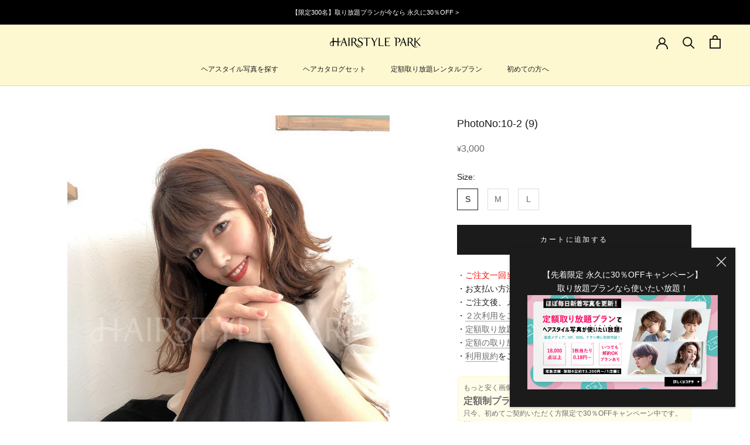

--- FILE ---
content_type: text/html; charset=utf-8
request_url: https://hairstyle-park.com/products/10-2-9
body_size: 26042
content:
<!doctype html>

<html class="no-js" lang="ja">
  <head>
    <!-- Google Tag Manager -->
<script>(function(w,d,s,l,i){w[l]=w[l]||[];w[l].push({'gtm.start':
new Date().getTime(),event:'gtm.js'});var f=d.getElementsByTagName(s)[0],
j=d.createElement(s),dl=l!='dataLayer'?'&l='+l:'';j.async=true;j.src=
'https://www.googletagmanager.com/gtm.js?id='+i+dl;f.parentNode.insertBefore(j,f);
})(window,document,'script','dataLayer','GTM-NJDLR29');</script>
<!-- End Google Tag Manager -->
    <meta charset="utf-8"> 
    <meta http-equiv="X-UA-Compatible" content="IE=edge,chrome=1">
    <meta name="viewport" content="width=device-width, initial-scale=1.0, height=device-height, minimum-scale=1.0, maximum-scale=1.0">
    <meta name="theme-color" content="">

    

    
    <title>
      ヘアスタイル写真PhotoNo:10-2 (9)[ミディアム,レディース,オフィス / コンサバ,カット,カラー,パーマ]-ヘアスタイルパーク-
  </title><meta name="description" content="PhotoNo:10-2 (9)のヘアスタイル写真[ミディアム,レディース,オフィス / コンサバ,カット,カラー,パーマ]。HAIRSTYLE PARKは、美容室のWEBサイトや検索・予約サイトでご利用いただける高品質なヘアスタイル写真を、リーズナブルな料金でご提供しています。"><link rel="canonical" href="https://hairstyle-park.com/products/10-2-9"><link rel="shortcut icon" href="//hairstyle-park.com/cdn/shop/files/2_96x.png?v=1614397997" type="image/png"><meta property="og:type" content="product">
  <meta property="og:title" content="PhotoNo:10-2 (9)"><meta property="og:image" content="http://hairstyle-park.com/cdn/shop/products/10-2_20_9__800_0503633b-f1cd-442d-a87a-8dbf803420fb.jpg?v=1610868748">
    <meta property="og:image:secure_url" content="https://hairstyle-park.com/cdn/shop/products/10-2_20_9__800_0503633b-f1cd-442d-a87a-8dbf803420fb.jpg?v=1610868748">
    <meta property="og:image:width" content="800">
    <meta property="og:image:height" content="1067"><meta property="product:price:amount" content="3,000">
  <meta property="product:price:currency" content="JPY"><meta property="og:description" content="PhotoNo:10-2 (9)のヘアスタイル写真[ミディアム,レディース,オフィス / コンサバ,カット,カラー,パーマ]。HAIRSTYLE PARKは、美容室のWEBサイトや検索・予約サイトでご利用いただける高品質なヘアスタイル写真を、リーズナブルな料金でご提供しています。"><meta property="og:url" content="https://hairstyle-park.com/products/10-2-9">
<meta property="og:site_name" content="ヘアスタイルパーク"><meta name="twitter:card" content="summary"><meta name="twitter:title" content="PhotoNo:10-2 (9)">
  <meta name="twitter:description" content="
 髪型：ミディアム
 性別：レディース
 イメージ：オフィス / コンサバ
 ジャンル：カット,カラー,パーマ
 ">
  <meta name="twitter:image" content="https://hairstyle-park.com/cdn/shop/products/10-2_20_9__800_0503633b-f1cd-442d-a87a-8dbf803420fb_600x600_crop_center.jpg?v=1610868748">
    <link rel="preconnect" href="https://fonts.gstatic.com">

<style>
  @font-face {
  font-family: Montserrat;
  font-weight: 500;
  font-style: normal;
  font-display: fallback;
  src: url("//hairstyle-park.com/cdn/fonts/montserrat/montserrat_n5.07ef3781d9c78c8b93c98419da7ad4fbeebb6635.woff2") format("woff2"),
       url("//hairstyle-park.com/cdn/fonts/montserrat/montserrat_n5.adf9b4bd8b0e4f55a0b203cdd84512667e0d5e4d.woff") format("woff");
}

  @font-face {
  font-family: "Nunito Sans";
  font-weight: 400;
  font-style: normal;
  font-display: fallback;
  src: url("//hairstyle-park.com/cdn/fonts/nunito_sans/nunitosans_n4.0276fe080df0ca4e6a22d9cb55aed3ed5ba6b1da.woff2") format("woff2"),
       url("//hairstyle-park.com/cdn/fonts/nunito_sans/nunitosans_n4.b4964bee2f5e7fd9c3826447e73afe2baad607b7.woff") format("woff");
}


  @font-face {
  font-family: "Nunito Sans";
  font-weight: 700;
  font-style: normal;
  font-display: fallback;
  src: url("//hairstyle-park.com/cdn/fonts/nunito_sans/nunitosans_n7.25d963ed46da26098ebeab731e90d8802d989fa5.woff2") format("woff2"),
       url("//hairstyle-park.com/cdn/fonts/nunito_sans/nunitosans_n7.d32e3219b3d2ec82285d3027bd673efc61a996c8.woff") format("woff");
}

  @font-face {
  font-family: "Nunito Sans";
  font-weight: 400;
  font-style: italic;
  font-display: fallback;
  src: url("//hairstyle-park.com/cdn/fonts/nunito_sans/nunitosans_i4.6e408730afac1484cf297c30b0e67c86d17fc586.woff2") format("woff2"),
       url("//hairstyle-park.com/cdn/fonts/nunito_sans/nunitosans_i4.c9b6dcbfa43622b39a5990002775a8381942ae38.woff") format("woff");
}

  @font-face {
  font-family: "Nunito Sans";
  font-weight: 700;
  font-style: italic;
  font-display: fallback;
  src: url("//hairstyle-park.com/cdn/fonts/nunito_sans/nunitosans_i7.8c1124729eec046a321e2424b2acf328c2c12139.woff2") format("woff2"),
       url("//hairstyle-park.com/cdn/fonts/nunito_sans/nunitosans_i7.af4cda04357273e0996d21184432bcb14651a64d.woff") format("woff");
}


  :root {
    --heading-font-family : Montserrat, sans-serif;
    --heading-font-weight : 500;
    --heading-font-style  : normal;

    --text-font-family : "Nunito Sans", sans-serif;
    --text-font-weight : 400;
    --text-font-style  : normal;

    --base-text-font-size   : 14px;
    --default-text-font-size: 14px;--background          : #ffffff;
    --background-rgb      : 255, 255, 255;
    --light-background    : #ffffff;
    --light-background-rgb: 255, 255, 255;
    --heading-color       : #1c1b1b;
    --text-color          : #1c1b1b;
    --text-color-rgb      : 28, 27, 27;
    --text-color-light    : #6a6a6a;
    --text-color-light-rgb: 106, 106, 106;
    --link-color          : #6a6a6a;
    --link-color-rgb      : 106, 106, 106;
    --border-color        : #dddddd;
    --border-color-rgb    : 221, 221, 221;

    --button-background    : #1c1b1b;
    --button-background-rgb: 28, 27, 27;
    --button-text-color    : #ffffff;

    --header-background       : #fdf8d0;
    --header-heading-color    : #1c1b1b;
    --header-light-text-color : #6a6a6a;
    --header-border-color     : #dbd7b5;

    --footer-background    : #ffffff;
    --footer-text-color    : #6a6a6a;
    --footer-heading-color : #1c1b1b;
    --footer-border-color  : #e9e9e9;

    --navigation-background      : #1c1b1b;
    --navigation-background-rgb  : 28, 27, 27;
    --navigation-text-color      : #ffffff;
    --navigation-text-color-light: rgba(255, 255, 255, 0.5);
    --navigation-border-color    : rgba(255, 255, 255, 0.25);

    --newsletter-popup-background     : #1c1b1b;
    --newsletter-popup-text-color     : #ffffff;
    --newsletter-popup-text-color-rgb : 255, 255, 255;

    --secondary-elements-background       : #1c1b1b;
    --secondary-elements-background-rgb   : 28, 27, 27;
    --secondary-elements-text-color       : #ffffff;
    --secondary-elements-text-color-light : rgba(255, 255, 255, 0.5);
    --secondary-elements-border-color     : rgba(255, 255, 255, 0.25);

    --product-sale-price-color    : #f94c43;
    --product-sale-price-color-rgb: 249, 76, 67;

    /* Products */

    --horizontal-spacing-four-products-per-row: 40px;
        --horizontal-spacing-two-products-per-row : 40px;

    --vertical-spacing-four-products-per-row: 60px;
        --vertical-spacing-two-products-per-row : 75px;

    /* Animation */
    --drawer-transition-timing: cubic-bezier(0.645, 0.045, 0.355, 1);
    --header-base-height: 80px; /* We set a default for browsers that do not support CSS variables */

    /* Cursors */
    --cursor-zoom-in-svg    : url(//hairstyle-park.com/cdn/shop/t/6/assets/cursor-zoom-in.svg?v=170532930330058140181602333291);
    --cursor-zoom-in-2x-svg : url(//hairstyle-park.com/cdn/shop/t/6/assets/cursor-zoom-in-2x.svg?v=56685658183649387561602333291);
  }
</style>

<script>
  // IE11 does not have support for CSS variables, so we have to polyfill them
  if (!(((window || {}).CSS || {}).supports && window.CSS.supports('(--a: 0)'))) {
    const script = document.createElement('script');
    script.type = 'text/javascript';
    script.src = 'https://cdn.jsdelivr.net/npm/css-vars-ponyfill@2';
    script.onload = function() {
      cssVars({});
    };

    document.getElementsByTagName('head')[0].appendChild(script);
  }
</script>

    <script>window.performance && window.performance.mark && window.performance.mark('shopify.content_for_header.start');</script><meta name="google-site-verification" content="I5_zCE3zYHWEcUkqfuKJh1B6t4VJnHQUq79gv4f-6Hc">
<meta id="shopify-digital-wallet" name="shopify-digital-wallet" content="/47889842337/digital_wallets/dialog">
<link rel="alternate" type="application/json+oembed" href="https://hairstyle-park.com/products/10-2-9.oembed">
<script async="async" src="/checkouts/internal/preloads.js?locale=ja-JP"></script>
<script id="shopify-features" type="application/json">{"accessToken":"63b2b6474458705e6a3524ae0ab8d832","betas":["rich-media-storefront-analytics"],"domain":"hairstyle-park.com","predictiveSearch":false,"shopId":47889842337,"locale":"ja"}</script>
<script>var Shopify = Shopify || {};
Shopify.shop = "ysd-hairstyle.myshopify.com";
Shopify.locale = "ja";
Shopify.currency = {"active":"JPY","rate":"1.0"};
Shopify.country = "JP";
Shopify.theme = {"name":"HAIRSTYLE PARK","id":113867718817,"schema_name":"Prestige","schema_version":"4.9.9","theme_store_id":855,"role":"main"};
Shopify.theme.handle = "null";
Shopify.theme.style = {"id":null,"handle":null};
Shopify.cdnHost = "hairstyle-park.com/cdn";
Shopify.routes = Shopify.routes || {};
Shopify.routes.root = "/";</script>
<script type="module">!function(o){(o.Shopify=o.Shopify||{}).modules=!0}(window);</script>
<script>!function(o){function n(){var o=[];function n(){o.push(Array.prototype.slice.apply(arguments))}return n.q=o,n}var t=o.Shopify=o.Shopify||{};t.loadFeatures=n(),t.autoloadFeatures=n()}(window);</script>
<script id="shop-js-analytics" type="application/json">{"pageType":"product"}</script>
<script defer="defer" async type="module" src="//hairstyle-park.com/cdn/shopifycloud/shop-js/modules/v2/client.init-shop-cart-sync_0MstufBG.ja.esm.js"></script>
<script defer="defer" async type="module" src="//hairstyle-park.com/cdn/shopifycloud/shop-js/modules/v2/chunk.common_jll-23Z1.esm.js"></script>
<script defer="defer" async type="module" src="//hairstyle-park.com/cdn/shopifycloud/shop-js/modules/v2/chunk.modal_HXih6-AF.esm.js"></script>
<script type="module">
  await import("//hairstyle-park.com/cdn/shopifycloud/shop-js/modules/v2/client.init-shop-cart-sync_0MstufBG.ja.esm.js");
await import("//hairstyle-park.com/cdn/shopifycloud/shop-js/modules/v2/chunk.common_jll-23Z1.esm.js");
await import("//hairstyle-park.com/cdn/shopifycloud/shop-js/modules/v2/chunk.modal_HXih6-AF.esm.js");

  window.Shopify.SignInWithShop?.initShopCartSync?.({"fedCMEnabled":true,"windoidEnabled":true});

</script>
<script>(function() {
  var isLoaded = false;
  function asyncLoad() {
    if (isLoaded) return;
    isLoaded = true;
    var urls = ["https:\/\/cloudsearch-1f874.kxcdn.com\/shopify.js?markets=1\u0026shop=ysd-hairstyle.myshopify.com","https:\/\/subscription-script2-pr.firebaseapp.com\/script.js?shop=ysd-hairstyle.myshopify.com","https:\/\/instafeed.nfcube.com\/cdn\/2b102a827ac44de1898ba7283244cf53.js?shop=ysd-hairstyle.myshopify.com","https:\/\/asia-northeast1-affiliate-pr.cloudfunctions.net\/script?shop=ysd-hairstyle.myshopify.com","https:\/\/documents-app.mixlogue.jp\/scripts\/ue87f9sf8e7rd.min.js?shop=ysd-hairstyle.myshopify.com"];
    for (var i = 0; i < urls.length; i++) {
      var s = document.createElement('script');
      s.type = 'text/javascript';
      s.async = true;
      s.src = urls[i];
      var x = document.getElementsByTagName('script')[0];
      x.parentNode.insertBefore(s, x);
    }
  };
  if(window.attachEvent) {
    window.attachEvent('onload', asyncLoad);
  } else {
    window.addEventListener('load', asyncLoad, false);
  }
})();</script>
<script id="__st">var __st={"a":47889842337,"offset":32400,"reqid":"ab57f4db-5017-4946-b73b-8320f14aad2f-1769286065","pageurl":"hairstyle-park.com\/products\/10-2-9","u":"b6c0e455f701","p":"product","rtyp":"product","rid":6010525614241};</script>
<script>window.ShopifyPaypalV4VisibilityTracking = true;</script>
<script id="captcha-bootstrap">!function(){'use strict';const t='contact',e='account',n='new_comment',o=[[t,t],['blogs',n],['comments',n],[t,'customer']],c=[[e,'customer_login'],[e,'guest_login'],[e,'recover_customer_password'],[e,'create_customer']],r=t=>t.map((([t,e])=>`form[action*='/${t}']:not([data-nocaptcha='true']) input[name='form_type'][value='${e}']`)).join(','),a=t=>()=>t?[...document.querySelectorAll(t)].map((t=>t.form)):[];function s(){const t=[...o],e=r(t);return a(e)}const i='password',u='form_key',d=['recaptcha-v3-token','g-recaptcha-response','h-captcha-response',i],f=()=>{try{return window.sessionStorage}catch{return}},m='__shopify_v',_=t=>t.elements[u];function p(t,e,n=!1){try{const o=window.sessionStorage,c=JSON.parse(o.getItem(e)),{data:r}=function(t){const{data:e,action:n}=t;return t[m]||n?{data:e,action:n}:{data:t,action:n}}(c);for(const[e,n]of Object.entries(r))t.elements[e]&&(t.elements[e].value=n);n&&o.removeItem(e)}catch(o){console.error('form repopulation failed',{error:o})}}const l='form_type',E='cptcha';function T(t){t.dataset[E]=!0}const w=window,h=w.document,L='Shopify',v='ce_forms',y='captcha';let A=!1;((t,e)=>{const n=(g='f06e6c50-85a8-45c8-87d0-21a2b65856fe',I='https://cdn.shopify.com/shopifycloud/storefront-forms-hcaptcha/ce_storefront_forms_captcha_hcaptcha.v1.5.2.iife.js',D={infoText:'hCaptchaによる保護',privacyText:'プライバシー',termsText:'利用規約'},(t,e,n)=>{const o=w[L][v],c=o.bindForm;if(c)return c(t,g,e,D).then(n);var r;o.q.push([[t,g,e,D],n]),r=I,A||(h.body.append(Object.assign(h.createElement('script'),{id:'captcha-provider',async:!0,src:r})),A=!0)});var g,I,D;w[L]=w[L]||{},w[L][v]=w[L][v]||{},w[L][v].q=[],w[L][y]=w[L][y]||{},w[L][y].protect=function(t,e){n(t,void 0,e),T(t)},Object.freeze(w[L][y]),function(t,e,n,w,h,L){const[v,y,A,g]=function(t,e,n){const i=e?o:[],u=t?c:[],d=[...i,...u],f=r(d),m=r(i),_=r(d.filter((([t,e])=>n.includes(e))));return[a(f),a(m),a(_),s()]}(w,h,L),I=t=>{const e=t.target;return e instanceof HTMLFormElement?e:e&&e.form},D=t=>v().includes(t);t.addEventListener('submit',(t=>{const e=I(t);if(!e)return;const n=D(e)&&!e.dataset.hcaptchaBound&&!e.dataset.recaptchaBound,o=_(e),c=g().includes(e)&&(!o||!o.value);(n||c)&&t.preventDefault(),c&&!n&&(function(t){try{if(!f())return;!function(t){const e=f();if(!e)return;const n=_(t);if(!n)return;const o=n.value;o&&e.removeItem(o)}(t);const e=Array.from(Array(32),(()=>Math.random().toString(36)[2])).join('');!function(t,e){_(t)||t.append(Object.assign(document.createElement('input'),{type:'hidden',name:u})),t.elements[u].value=e}(t,e),function(t,e){const n=f();if(!n)return;const o=[...t.querySelectorAll(`input[type='${i}']`)].map((({name:t})=>t)),c=[...d,...o],r={};for(const[a,s]of new FormData(t).entries())c.includes(a)||(r[a]=s);n.setItem(e,JSON.stringify({[m]:1,action:t.action,data:r}))}(t,e)}catch(e){console.error('failed to persist form',e)}}(e),e.submit())}));const S=(t,e)=>{t&&!t.dataset[E]&&(n(t,e.some((e=>e===t))),T(t))};for(const o of['focusin','change'])t.addEventListener(o,(t=>{const e=I(t);D(e)&&S(e,y())}));const B=e.get('form_key'),M=e.get(l),P=B&&M;t.addEventListener('DOMContentLoaded',(()=>{const t=y();if(P)for(const e of t)e.elements[l].value===M&&p(e,B);[...new Set([...A(),...v().filter((t=>'true'===t.dataset.shopifyCaptcha))])].forEach((e=>S(e,t)))}))}(h,new URLSearchParams(w.location.search),n,t,e,['guest_login'])})(!1,!0)}();</script>
<script integrity="sha256-4kQ18oKyAcykRKYeNunJcIwy7WH5gtpwJnB7kiuLZ1E=" data-source-attribution="shopify.loadfeatures" defer="defer" src="//hairstyle-park.com/cdn/shopifycloud/storefront/assets/storefront/load_feature-a0a9edcb.js" crossorigin="anonymous"></script>
<script data-source-attribution="shopify.dynamic_checkout.dynamic.init">var Shopify=Shopify||{};Shopify.PaymentButton=Shopify.PaymentButton||{isStorefrontPortableWallets:!0,init:function(){window.Shopify.PaymentButton.init=function(){};var t=document.createElement("script");t.src="https://hairstyle-park.com/cdn/shopifycloud/portable-wallets/latest/portable-wallets.ja.js",t.type="module",document.head.appendChild(t)}};
</script>
<script data-source-attribution="shopify.dynamic_checkout.buyer_consent">
  function portableWalletsHideBuyerConsent(e){var t=document.getElementById("shopify-buyer-consent"),n=document.getElementById("shopify-subscription-policy-button");t&&n&&(t.classList.add("hidden"),t.setAttribute("aria-hidden","true"),n.removeEventListener("click",e))}function portableWalletsShowBuyerConsent(e){var t=document.getElementById("shopify-buyer-consent"),n=document.getElementById("shopify-subscription-policy-button");t&&n&&(t.classList.remove("hidden"),t.removeAttribute("aria-hidden"),n.addEventListener("click",e))}window.Shopify?.PaymentButton&&(window.Shopify.PaymentButton.hideBuyerConsent=portableWalletsHideBuyerConsent,window.Shopify.PaymentButton.showBuyerConsent=portableWalletsShowBuyerConsent);
</script>
<script data-source-attribution="shopify.dynamic_checkout.cart.bootstrap">document.addEventListener("DOMContentLoaded",(function(){function t(){return document.querySelector("shopify-accelerated-checkout-cart, shopify-accelerated-checkout")}if(t())Shopify.PaymentButton.init();else{new MutationObserver((function(e,n){t()&&(Shopify.PaymentButton.init(),n.disconnect())})).observe(document.body,{childList:!0,subtree:!0})}}));
</script>

<script>window.performance && window.performance.mark && window.performance.mark('shopify.content_for_header.end');</script>

    <link rel="stylesheet" href="//hairstyle-park.com/cdn/shop/t/6/assets/theme.css?v=39905221214900736271720960837">

    <script>
      // This allows to expose several variables to the global scope, to be used in scripts
      window.theme = {
        pageType: "product",
        moneyFormat: "\u003csmall\u003e¥\u003c\/small\u003e{{amount_no_decimals}}",
        moneyWithCurrencyFormat: "\u003csmall\u003e¥\u003c\/small\u003e{{amount_no_decimals}} JPY",
        productImageSize: "tall",
        searchMode: "product",
        showPageTransition: false,
        showElementStaggering: true,
        showImageZooming: true
      };

      window.routes = {
        rootUrl: "\/",
        cartUrl: "\/cart",
        cartAddUrl: "\/cart\/add",
        cartChangeUrl: "\/cart\/change",
        searchUrl: "\/search",
        productRecommendationsUrl: "\/recommendations\/products"
      };

      window.languages = {
        cartAddNote: "注文メモを追加",
        cartEditNote: "注文メモを変更",
        productImageLoadingError: "この画像を読み込めませんでした。 ページをリロードしてください。",
        productFormAddToCart: "カートに追加する",
        productFormUnavailable: "お取り扱いできません",
        productFormSoldOut: "売り切れ",
        shippingEstimatorOneResult: "1つのオプションが利用可能：",
        shippingEstimatorMoreResults: "{{count}}つのオプションが利用可能：",
        shippingEstimatorNoResults: "配送が見つかりませんでした"
      };

      window.lazySizesConfig = {
        loadHidden: false,
        hFac: 0.5,
        expFactor: 2,
        ricTimeout: 150,
        lazyClass: 'Image--lazyLoad',
        loadingClass: 'Image--lazyLoading',
        loadedClass: 'Image--lazyLoaded'
      };

      document.documentElement.className = document.documentElement.className.replace('no-js', 'js');
      document.documentElement.style.setProperty('--window-height', window.innerHeight + 'px');

      // We do a quick detection of some features (we could use Modernizr but for so little...)
      (function() {
        document.documentElement.className += ((window.CSS && window.CSS.supports('(position: sticky) or (position: -webkit-sticky)')) ? ' supports-sticky' : ' no-supports-sticky');
        document.documentElement.className += (window.matchMedia('(-moz-touch-enabled: 1), (hover: none)')).matches ? ' no-supports-hover' : ' supports-hover';
      }());
    </script>

    <script src="//hairstyle-park.com/cdn/shop/t/6/assets/lazysizes.min.js?v=174358363404432586981602333276" async></script><script src="https://polyfill-fastly.net/v3/polyfill.min.js?unknown=polyfill&features=fetch,Element.prototype.closest,Element.prototype.remove,Element.prototype.classList,Array.prototype.includes,Array.prototype.fill,Object.assign,CustomEvent,IntersectionObserver,IntersectionObserverEntry,URL" defer></script>
    <script src="//hairstyle-park.com/cdn/shop/t/6/assets/libs.min.js?v=26178543184394469741602333276" defer></script>
    <script src="//hairstyle-park.com/cdn/shop/t/6/assets/theme.min.js?v=173031011232028520471602333279" defer></script>
    <script src="//hairstyle-park.com/cdn/shop/t/6/assets/custom.js?v=183944157590872491501602333275" defer></script>

    <script>
      (function () {
        window.onpageshow = function() {
          if (window.theme.showPageTransition) {
            var pageTransition = document.querySelector('.PageTransition');

            if (pageTransition) {
              pageTransition.style.visibility = 'visible';
              pageTransition.style.opacity = '0';
            }
          }

          // When the page is loaded from the cache, we have to reload the cart content
          document.documentElement.dispatchEvent(new CustomEvent('cart:refresh', {
            bubbles: true
          }));
        };
      })();
    </script>
    <link rel="preconnect" href="https://cdn.shopify.com">
<link rel="preconnect" href="https://cdn.shopify.com" crossorigin>



    
  <script type="application/ld+json">
  {
    "@context": "http://schema.org",
    "@type": "Product",
    "offers": [{
          "@type": "Offer",
          "name": "S",
          "availability":"https://schema.org/InStock",
          "price": 3000.0,
          "priceCurrency": "JPY",
          "priceValidUntil": "2026-02-04","url": "/products/10-2-9?variant=37504840663201"
        },
{
          "@type": "Offer",
          "name": "M",
          "availability":"https://schema.org/InStock",
          "price": 3500.0,
          "priceCurrency": "JPY",
          "priceValidUntil": "2026-02-04","url": "/products/10-2-9?variant=37504840695969"
        },
{
          "@type": "Offer",
          "name": "L",
          "availability":"https://schema.org/InStock",
          "price": 4000.0,
          "priceCurrency": "JPY",
          "priceValidUntil": "2026-02-04","url": "/products/10-2-9?variant=37504840728737"
        }
],
    "brand": {
      "name": "HAIRSTYLE PARK"
    },
    "name": "PhotoNo:10-2 (9)",
    "description": "\n 髪型：ミディアム\n 性別：レディース\n イメージ：オフィス \/ コンサバ\n ジャンル：カット,カラー,パーマ\n ",
    "category": "HAIRSTYLE画像",
    "url": "/products/10-2-9",
    "sku": "",
    "image": {
      "@type": "ImageObject",
      "url": "https://hairstyle-park.com/cdn/shop/products/10-2_20_9__800_0503633b-f1cd-442d-a87a-8dbf803420fb_1024x.jpg?v=1610868748",
      "image": "https://hairstyle-park.com/cdn/shop/products/10-2_20_9__800_0503633b-f1cd-442d-a87a-8dbf803420fb_1024x.jpg?v=1610868748",
      "name": "ヘアスタイル写真PhotoNo:10-2 (9)[ミディアム,レディース,オフィス \/ コンサバ,カット,カラー,パーマ]",
      "width": "1024",
      "height": "1024"
    }
  }
  </script>



  <script type="application/ld+json">
  {
    "@context": "http://schema.org",
    "@type": "BreadcrumbList",
  "itemListElement": [{
      "@type": "ListItem",
      "position": 1,
      "name": "Translation missing: ja.general.breadcrumb.home",
      "item": "https://hairstyle-park.com"
    },{
          "@type": "ListItem",
          "position": 2,
          "name": "PhotoNo:10-2 (9)",
          "item": "https://hairstyle-park.com/products/10-2-9"
        }]
  }
  </script>

  <!-- BEGIN app block: shopify://apps//blocks/embed/5c32e80d-58a7-4e80-805d-f1e065eedebf --><script
  id='marutto-affiliate-script'
  async
  
  
  src=''
  
  
  type='text/javascript'
></script>


<!-- END app block --><!-- BEGIN app block: shopify://apps/xcloud-search-product-filter/blocks/cloudsearch_opt/8ddbd0bf-e311-492e-ab28-69d0ad268fac --><!-- END app block --><!-- BEGIN app block: shopify://apps/rt-page-speed-booster/blocks/app-embed/4a6fa896-93b0-4e15-9d32-c2311aca53bb --><script>
  window.roarJs = window.roarJs || {};
  roarJs.QuicklinkConfig = {
    metafields: {
      shop: "ysd-hairstyle.myshopify.com",
      settings: {"customized":{"enabled":"1","option":"viewport","intensity":"150"},"mobile":{"enabled":"0","option":"intensity","intensity":"150"}},
      moneyFormat: "\u003csmall\u003e¥\u003c\/small\u003e{{amount_no_decimals}}"
    }
  }
</script>
<script src='https://cdn.shopify.com/extensions/019b6b0f-4023-7492-aa67-5410b9565fa4/booster-2/assets/quicklink.js' defer></script>


<!-- END app block --><!-- BEGIN app block: shopify://apps/instafeed/blocks/head-block/c447db20-095d-4a10-9725-b5977662c9d5 --><link rel="preconnect" href="https://cdn.nfcube.com/">
<link rel="preconnect" href="https://scontent.cdninstagram.com/">






<!-- END app block --><script src="https://cdn.shopify.com/extensions/019b03f2-74ec-7b24-a3a5-6d0193115a31/cloudsearch-63/assets/shopify.js" type="text/javascript" defer="defer"></script>
<link href="https://cdn.shopify.com/extensions/019b6b0f-4023-7492-aa67-5410b9565fa4/booster-2/assets/quicklink.css" rel="stylesheet" type="text/css" media="all">
<link href="https://monorail-edge.shopifysvc.com" rel="dns-prefetch">
<script>(function(){if ("sendBeacon" in navigator && "performance" in window) {try {var session_token_from_headers = performance.getEntriesByType('navigation')[0].serverTiming.find(x => x.name == '_s').description;} catch {var session_token_from_headers = undefined;}var session_cookie_matches = document.cookie.match(/_shopify_s=([^;]*)/);var session_token_from_cookie = session_cookie_matches && session_cookie_matches.length === 2 ? session_cookie_matches[1] : "";var session_token = session_token_from_headers || session_token_from_cookie || "";function handle_abandonment_event(e) {var entries = performance.getEntries().filter(function(entry) {return /monorail-edge.shopifysvc.com/.test(entry.name);});if (!window.abandonment_tracked && entries.length === 0) {window.abandonment_tracked = true;var currentMs = Date.now();var navigation_start = performance.timing.navigationStart;var payload = {shop_id: 47889842337,url: window.location.href,navigation_start,duration: currentMs - navigation_start,session_token,page_type: "product"};window.navigator.sendBeacon("https://monorail-edge.shopifysvc.com/v1/produce", JSON.stringify({schema_id: "online_store_buyer_site_abandonment/1.1",payload: payload,metadata: {event_created_at_ms: currentMs,event_sent_at_ms: currentMs}}));}}window.addEventListener('pagehide', handle_abandonment_event);}}());</script>
<script id="web-pixels-manager-setup">(function e(e,d,r,n,o){if(void 0===o&&(o={}),!Boolean(null===(a=null===(i=window.Shopify)||void 0===i?void 0:i.analytics)||void 0===a?void 0:a.replayQueue)){var i,a;window.Shopify=window.Shopify||{};var t=window.Shopify;t.analytics=t.analytics||{};var s=t.analytics;s.replayQueue=[],s.publish=function(e,d,r){return s.replayQueue.push([e,d,r]),!0};try{self.performance.mark("wpm:start")}catch(e){}var l=function(){var e={modern:/Edge?\/(1{2}[4-9]|1[2-9]\d|[2-9]\d{2}|\d{4,})\.\d+(\.\d+|)|Firefox\/(1{2}[4-9]|1[2-9]\d|[2-9]\d{2}|\d{4,})\.\d+(\.\d+|)|Chrom(ium|e)\/(9{2}|\d{3,})\.\d+(\.\d+|)|(Maci|X1{2}).+ Version\/(15\.\d+|(1[6-9]|[2-9]\d|\d{3,})\.\d+)([,.]\d+|)( \(\w+\)|)( Mobile\/\w+|) Safari\/|Chrome.+OPR\/(9{2}|\d{3,})\.\d+\.\d+|(CPU[ +]OS|iPhone[ +]OS|CPU[ +]iPhone|CPU IPhone OS|CPU iPad OS)[ +]+(15[._]\d+|(1[6-9]|[2-9]\d|\d{3,})[._]\d+)([._]\d+|)|Android:?[ /-](13[3-9]|1[4-9]\d|[2-9]\d{2}|\d{4,})(\.\d+|)(\.\d+|)|Android.+Firefox\/(13[5-9]|1[4-9]\d|[2-9]\d{2}|\d{4,})\.\d+(\.\d+|)|Android.+Chrom(ium|e)\/(13[3-9]|1[4-9]\d|[2-9]\d{2}|\d{4,})\.\d+(\.\d+|)|SamsungBrowser\/([2-9]\d|\d{3,})\.\d+/,legacy:/Edge?\/(1[6-9]|[2-9]\d|\d{3,})\.\d+(\.\d+|)|Firefox\/(5[4-9]|[6-9]\d|\d{3,})\.\d+(\.\d+|)|Chrom(ium|e)\/(5[1-9]|[6-9]\d|\d{3,})\.\d+(\.\d+|)([\d.]+$|.*Safari\/(?![\d.]+ Edge\/[\d.]+$))|(Maci|X1{2}).+ Version\/(10\.\d+|(1[1-9]|[2-9]\d|\d{3,})\.\d+)([,.]\d+|)( \(\w+\)|)( Mobile\/\w+|) Safari\/|Chrome.+OPR\/(3[89]|[4-9]\d|\d{3,})\.\d+\.\d+|(CPU[ +]OS|iPhone[ +]OS|CPU[ +]iPhone|CPU IPhone OS|CPU iPad OS)[ +]+(10[._]\d+|(1[1-9]|[2-9]\d|\d{3,})[._]\d+)([._]\d+|)|Android:?[ /-](13[3-9]|1[4-9]\d|[2-9]\d{2}|\d{4,})(\.\d+|)(\.\d+|)|Mobile Safari.+OPR\/([89]\d|\d{3,})\.\d+\.\d+|Android.+Firefox\/(13[5-9]|1[4-9]\d|[2-9]\d{2}|\d{4,})\.\d+(\.\d+|)|Android.+Chrom(ium|e)\/(13[3-9]|1[4-9]\d|[2-9]\d{2}|\d{4,})\.\d+(\.\d+|)|Android.+(UC? ?Browser|UCWEB|U3)[ /]?(15\.([5-9]|\d{2,})|(1[6-9]|[2-9]\d|\d{3,})\.\d+)\.\d+|SamsungBrowser\/(5\.\d+|([6-9]|\d{2,})\.\d+)|Android.+MQ{2}Browser\/(14(\.(9|\d{2,})|)|(1[5-9]|[2-9]\d|\d{3,})(\.\d+|))(\.\d+|)|K[Aa][Ii]OS\/(3\.\d+|([4-9]|\d{2,})\.\d+)(\.\d+|)/},d=e.modern,r=e.legacy,n=navigator.userAgent;return n.match(d)?"modern":n.match(r)?"legacy":"unknown"}(),u="modern"===l?"modern":"legacy",c=(null!=n?n:{modern:"",legacy:""})[u],f=function(e){return[e.baseUrl,"/wpm","/b",e.hashVersion,"modern"===e.buildTarget?"m":"l",".js"].join("")}({baseUrl:d,hashVersion:r,buildTarget:u}),m=function(e){var d=e.version,r=e.bundleTarget,n=e.surface,o=e.pageUrl,i=e.monorailEndpoint;return{emit:function(e){var a=e.status,t=e.errorMsg,s=(new Date).getTime(),l=JSON.stringify({metadata:{event_sent_at_ms:s},events:[{schema_id:"web_pixels_manager_load/3.1",payload:{version:d,bundle_target:r,page_url:o,status:a,surface:n,error_msg:t},metadata:{event_created_at_ms:s}}]});if(!i)return console&&console.warn&&console.warn("[Web Pixels Manager] No Monorail endpoint provided, skipping logging."),!1;try{return self.navigator.sendBeacon.bind(self.navigator)(i,l)}catch(e){}var u=new XMLHttpRequest;try{return u.open("POST",i,!0),u.setRequestHeader("Content-Type","text/plain"),u.send(l),!0}catch(e){return console&&console.warn&&console.warn("[Web Pixels Manager] Got an unhandled error while logging to Monorail."),!1}}}}({version:r,bundleTarget:l,surface:e.surface,pageUrl:self.location.href,monorailEndpoint:e.monorailEndpoint});try{o.browserTarget=l,function(e){var d=e.src,r=e.async,n=void 0===r||r,o=e.onload,i=e.onerror,a=e.sri,t=e.scriptDataAttributes,s=void 0===t?{}:t,l=document.createElement("script"),u=document.querySelector("head"),c=document.querySelector("body");if(l.async=n,l.src=d,a&&(l.integrity=a,l.crossOrigin="anonymous"),s)for(var f in s)if(Object.prototype.hasOwnProperty.call(s,f))try{l.dataset[f]=s[f]}catch(e){}if(o&&l.addEventListener("load",o),i&&l.addEventListener("error",i),u)u.appendChild(l);else{if(!c)throw new Error("Did not find a head or body element to append the script");c.appendChild(l)}}({src:f,async:!0,onload:function(){if(!function(){var e,d;return Boolean(null===(d=null===(e=window.Shopify)||void 0===e?void 0:e.analytics)||void 0===d?void 0:d.initialized)}()){var d=window.webPixelsManager.init(e)||void 0;if(d){var r=window.Shopify.analytics;r.replayQueue.forEach((function(e){var r=e[0],n=e[1],o=e[2];d.publishCustomEvent(r,n,o)})),r.replayQueue=[],r.publish=d.publishCustomEvent,r.visitor=d.visitor,r.initialized=!0}}},onerror:function(){return m.emit({status:"failed",errorMsg:"".concat(f," has failed to load")})},sri:function(e){var d=/^sha384-[A-Za-z0-9+/=]+$/;return"string"==typeof e&&d.test(e)}(c)?c:"",scriptDataAttributes:o}),m.emit({status:"loading"})}catch(e){m.emit({status:"failed",errorMsg:(null==e?void 0:e.message)||"Unknown error"})}}})({shopId: 47889842337,storefrontBaseUrl: "https://hairstyle-park.com",extensionsBaseUrl: "https://extensions.shopifycdn.com/cdn/shopifycloud/web-pixels-manager",monorailEndpoint: "https://monorail-edge.shopifysvc.com/unstable/produce_batch",surface: "storefront-renderer",enabledBetaFlags: ["2dca8a86"],webPixelsConfigList: [{"id":"523174049","configuration":"{\"config\":\"{\\\"pixel_id\\\":\\\"G-44FH3XSQ49\\\",\\\"target_country\\\":\\\"JP\\\",\\\"gtag_events\\\":[{\\\"type\\\":\\\"begin_checkout\\\",\\\"action_label\\\":\\\"G-44FH3XSQ49\\\"},{\\\"type\\\":\\\"search\\\",\\\"action_label\\\":\\\"G-44FH3XSQ49\\\"},{\\\"type\\\":\\\"view_item\\\",\\\"action_label\\\":[\\\"G-44FH3XSQ49\\\",\\\"MC-07X1S8GLVK\\\"]},{\\\"type\\\":\\\"purchase\\\",\\\"action_label\\\":[\\\"G-44FH3XSQ49\\\",\\\"MC-07X1S8GLVK\\\"]},{\\\"type\\\":\\\"page_view\\\",\\\"action_label\\\":[\\\"G-44FH3XSQ49\\\",\\\"MC-07X1S8GLVK\\\"]},{\\\"type\\\":\\\"add_payment_info\\\",\\\"action_label\\\":\\\"G-44FH3XSQ49\\\"},{\\\"type\\\":\\\"add_to_cart\\\",\\\"action_label\\\":\\\"G-44FH3XSQ49\\\"}],\\\"enable_monitoring_mode\\\":false}\"}","eventPayloadVersion":"v1","runtimeContext":"OPEN","scriptVersion":"b2a88bafab3e21179ed38636efcd8a93","type":"APP","apiClientId":1780363,"privacyPurposes":[],"dataSharingAdjustments":{"protectedCustomerApprovalScopes":["read_customer_address","read_customer_email","read_customer_name","read_customer_personal_data","read_customer_phone"]}},{"id":"174751905","configuration":"{\"shopId\":\"1428\"}","eventPayloadVersion":"v1","runtimeContext":"STRICT","scriptVersion":"158977c0d8a6753584cf72ed6a94f320","type":"APP","apiClientId":4101549,"privacyPurposes":["ANALYTICS","MARKETING","SALE_OF_DATA"],"dataSharingAdjustments":{"protectedCustomerApprovalScopes":["read_customer_email","read_customer_personal_data"]}},{"id":"92668065","configuration":"{\"tagID\":\"2612589686326\"}","eventPayloadVersion":"v1","runtimeContext":"STRICT","scriptVersion":"18031546ee651571ed29edbe71a3550b","type":"APP","apiClientId":3009811,"privacyPurposes":["ANALYTICS","MARKETING","SALE_OF_DATA"],"dataSharingAdjustments":{"protectedCustomerApprovalScopes":["read_customer_address","read_customer_email","read_customer_name","read_customer_personal_data","read_customer_phone"]}},{"id":"shopify-app-pixel","configuration":"{}","eventPayloadVersion":"v1","runtimeContext":"STRICT","scriptVersion":"0450","apiClientId":"shopify-pixel","type":"APP","privacyPurposes":["ANALYTICS","MARKETING"]},{"id":"shopify-custom-pixel","eventPayloadVersion":"v1","runtimeContext":"LAX","scriptVersion":"0450","apiClientId":"shopify-pixel","type":"CUSTOM","privacyPurposes":["ANALYTICS","MARKETING"]}],isMerchantRequest: false,initData: {"shop":{"name":"ヘアスタイルパーク","paymentSettings":{"currencyCode":"JPY"},"myshopifyDomain":"ysd-hairstyle.myshopify.com","countryCode":"JP","storefrontUrl":"https:\/\/hairstyle-park.com"},"customer":null,"cart":null,"checkout":null,"productVariants":[{"price":{"amount":3000.0,"currencyCode":"JPY"},"product":{"title":"PhotoNo:10-2 (9)","vendor":"HAIRSTYLE PARK","id":"6010525614241","untranslatedTitle":"PhotoNo:10-2 (9)","url":"\/products\/10-2-9","type":"HAIRSTYLE画像"},"id":"37504840663201","image":{"src":"\/\/hairstyle-park.com\/cdn\/shop\/products\/10-2_20_9__800_0503633b-f1cd-442d-a87a-8dbf803420fb.jpg?v=1610868748"},"sku":"","title":"S","untranslatedTitle":"S"},{"price":{"amount":3500.0,"currencyCode":"JPY"},"product":{"title":"PhotoNo:10-2 (9)","vendor":"HAIRSTYLE PARK","id":"6010525614241","untranslatedTitle":"PhotoNo:10-2 (9)","url":"\/products\/10-2-9","type":"HAIRSTYLE画像"},"id":"37504840695969","image":{"src":"\/\/hairstyle-park.com\/cdn\/shop\/products\/10-2_20_9__800_0503633b-f1cd-442d-a87a-8dbf803420fb.jpg?v=1610868748"},"sku":"","title":"M","untranslatedTitle":"M"},{"price":{"amount":4000.0,"currencyCode":"JPY"},"product":{"title":"PhotoNo:10-2 (9)","vendor":"HAIRSTYLE PARK","id":"6010525614241","untranslatedTitle":"PhotoNo:10-2 (9)","url":"\/products\/10-2-9","type":"HAIRSTYLE画像"},"id":"37504840728737","image":{"src":"\/\/hairstyle-park.com\/cdn\/shop\/products\/10-2_20_9__800_0503633b-f1cd-442d-a87a-8dbf803420fb.jpg?v=1610868748"},"sku":"","title":"L","untranslatedTitle":"L"}],"purchasingCompany":null},},"https://hairstyle-park.com/cdn","fcfee988w5aeb613cpc8e4bc33m6693e112",{"modern":"","legacy":""},{"shopId":"47889842337","storefrontBaseUrl":"https:\/\/hairstyle-park.com","extensionBaseUrl":"https:\/\/extensions.shopifycdn.com\/cdn\/shopifycloud\/web-pixels-manager","surface":"storefront-renderer","enabledBetaFlags":"[\"2dca8a86\"]","isMerchantRequest":"false","hashVersion":"fcfee988w5aeb613cpc8e4bc33m6693e112","publish":"custom","events":"[[\"page_viewed\",{}],[\"product_viewed\",{\"productVariant\":{\"price\":{\"amount\":3000.0,\"currencyCode\":\"JPY\"},\"product\":{\"title\":\"PhotoNo:10-2 (9)\",\"vendor\":\"HAIRSTYLE PARK\",\"id\":\"6010525614241\",\"untranslatedTitle\":\"PhotoNo:10-2 (9)\",\"url\":\"\/products\/10-2-9\",\"type\":\"HAIRSTYLE画像\"},\"id\":\"37504840663201\",\"image\":{\"src\":\"\/\/hairstyle-park.com\/cdn\/shop\/products\/10-2_20_9__800_0503633b-f1cd-442d-a87a-8dbf803420fb.jpg?v=1610868748\"},\"sku\":\"\",\"title\":\"S\",\"untranslatedTitle\":\"S\"}}]]"});</script><script>
  window.ShopifyAnalytics = window.ShopifyAnalytics || {};
  window.ShopifyAnalytics.meta = window.ShopifyAnalytics.meta || {};
  window.ShopifyAnalytics.meta.currency = 'JPY';
  var meta = {"product":{"id":6010525614241,"gid":"gid:\/\/shopify\/Product\/6010525614241","vendor":"HAIRSTYLE PARK","type":"HAIRSTYLE画像","handle":"10-2-9","variants":[{"id":37504840663201,"price":300000,"name":"PhotoNo:10-2 (9) - S","public_title":"S","sku":""},{"id":37504840695969,"price":350000,"name":"PhotoNo:10-2 (9) - M","public_title":"M","sku":""},{"id":37504840728737,"price":400000,"name":"PhotoNo:10-2 (9) - L","public_title":"L","sku":""}],"remote":false},"page":{"pageType":"product","resourceType":"product","resourceId":6010525614241,"requestId":"ab57f4db-5017-4946-b73b-8320f14aad2f-1769286065"}};
  for (var attr in meta) {
    window.ShopifyAnalytics.meta[attr] = meta[attr];
  }
</script>
<script class="analytics">
  (function () {
    var customDocumentWrite = function(content) {
      var jquery = null;

      if (window.jQuery) {
        jquery = window.jQuery;
      } else if (window.Checkout && window.Checkout.$) {
        jquery = window.Checkout.$;
      }

      if (jquery) {
        jquery('body').append(content);
      }
    };

    var hasLoggedConversion = function(token) {
      if (token) {
        return document.cookie.indexOf('loggedConversion=' + token) !== -1;
      }
      return false;
    }

    var setCookieIfConversion = function(token) {
      if (token) {
        var twoMonthsFromNow = new Date(Date.now());
        twoMonthsFromNow.setMonth(twoMonthsFromNow.getMonth() + 2);

        document.cookie = 'loggedConversion=' + token + '; expires=' + twoMonthsFromNow;
      }
    }

    var trekkie = window.ShopifyAnalytics.lib = window.trekkie = window.trekkie || [];
    if (trekkie.integrations) {
      return;
    }
    trekkie.methods = [
      'identify',
      'page',
      'ready',
      'track',
      'trackForm',
      'trackLink'
    ];
    trekkie.factory = function(method) {
      return function() {
        var args = Array.prototype.slice.call(arguments);
        args.unshift(method);
        trekkie.push(args);
        return trekkie;
      };
    };
    for (var i = 0; i < trekkie.methods.length; i++) {
      var key = trekkie.methods[i];
      trekkie[key] = trekkie.factory(key);
    }
    trekkie.load = function(config) {
      trekkie.config = config || {};
      trekkie.config.initialDocumentCookie = document.cookie;
      var first = document.getElementsByTagName('script')[0];
      var script = document.createElement('script');
      script.type = 'text/javascript';
      script.onerror = function(e) {
        var scriptFallback = document.createElement('script');
        scriptFallback.type = 'text/javascript';
        scriptFallback.onerror = function(error) {
                var Monorail = {
      produce: function produce(monorailDomain, schemaId, payload) {
        var currentMs = new Date().getTime();
        var event = {
          schema_id: schemaId,
          payload: payload,
          metadata: {
            event_created_at_ms: currentMs,
            event_sent_at_ms: currentMs
          }
        };
        return Monorail.sendRequest("https://" + monorailDomain + "/v1/produce", JSON.stringify(event));
      },
      sendRequest: function sendRequest(endpointUrl, payload) {
        // Try the sendBeacon API
        if (window && window.navigator && typeof window.navigator.sendBeacon === 'function' && typeof window.Blob === 'function' && !Monorail.isIos12()) {
          var blobData = new window.Blob([payload], {
            type: 'text/plain'
          });

          if (window.navigator.sendBeacon(endpointUrl, blobData)) {
            return true;
          } // sendBeacon was not successful

        } // XHR beacon

        var xhr = new XMLHttpRequest();

        try {
          xhr.open('POST', endpointUrl);
          xhr.setRequestHeader('Content-Type', 'text/plain');
          xhr.send(payload);
        } catch (e) {
          console.log(e);
        }

        return false;
      },
      isIos12: function isIos12() {
        return window.navigator.userAgent.lastIndexOf('iPhone; CPU iPhone OS 12_') !== -1 || window.navigator.userAgent.lastIndexOf('iPad; CPU OS 12_') !== -1;
      }
    };
    Monorail.produce('monorail-edge.shopifysvc.com',
      'trekkie_storefront_load_errors/1.1',
      {shop_id: 47889842337,
      theme_id: 113867718817,
      app_name: "storefront",
      context_url: window.location.href,
      source_url: "//hairstyle-park.com/cdn/s/trekkie.storefront.8d95595f799fbf7e1d32231b9a28fd43b70c67d3.min.js"});

        };
        scriptFallback.async = true;
        scriptFallback.src = '//hairstyle-park.com/cdn/s/trekkie.storefront.8d95595f799fbf7e1d32231b9a28fd43b70c67d3.min.js';
        first.parentNode.insertBefore(scriptFallback, first);
      };
      script.async = true;
      script.src = '//hairstyle-park.com/cdn/s/trekkie.storefront.8d95595f799fbf7e1d32231b9a28fd43b70c67d3.min.js';
      first.parentNode.insertBefore(script, first);
    };
    trekkie.load(
      {"Trekkie":{"appName":"storefront","development":false,"defaultAttributes":{"shopId":47889842337,"isMerchantRequest":null,"themeId":113867718817,"themeCityHash":"8735889319550508045","contentLanguage":"ja","currency":"JPY","eventMetadataId":"bef55b7d-467f-45c9-9470-e28dcb78a1d6"},"isServerSideCookieWritingEnabled":true,"monorailRegion":"shop_domain","enabledBetaFlags":["65f19447"]},"Session Attribution":{},"S2S":{"facebookCapiEnabled":false,"source":"trekkie-storefront-renderer","apiClientId":580111}}
    );

    var loaded = false;
    trekkie.ready(function() {
      if (loaded) return;
      loaded = true;

      window.ShopifyAnalytics.lib = window.trekkie;

      var originalDocumentWrite = document.write;
      document.write = customDocumentWrite;
      try { window.ShopifyAnalytics.merchantGoogleAnalytics.call(this); } catch(error) {};
      document.write = originalDocumentWrite;

      window.ShopifyAnalytics.lib.page(null,{"pageType":"product","resourceType":"product","resourceId":6010525614241,"requestId":"ab57f4db-5017-4946-b73b-8320f14aad2f-1769286065","shopifyEmitted":true});

      var match = window.location.pathname.match(/checkouts\/(.+)\/(thank_you|post_purchase)/)
      var token = match? match[1]: undefined;
      if (!hasLoggedConversion(token)) {
        setCookieIfConversion(token);
        window.ShopifyAnalytics.lib.track("Viewed Product",{"currency":"JPY","variantId":37504840663201,"productId":6010525614241,"productGid":"gid:\/\/shopify\/Product\/6010525614241","name":"PhotoNo:10-2 (9) - S","price":"3000","sku":"","brand":"HAIRSTYLE PARK","variant":"S","category":"HAIRSTYLE画像","nonInteraction":true,"remote":false},undefined,undefined,{"shopifyEmitted":true});
      window.ShopifyAnalytics.lib.track("monorail:\/\/trekkie_storefront_viewed_product\/1.1",{"currency":"JPY","variantId":37504840663201,"productId":6010525614241,"productGid":"gid:\/\/shopify\/Product\/6010525614241","name":"PhotoNo:10-2 (9) - S","price":"3000","sku":"","brand":"HAIRSTYLE PARK","variant":"S","category":"HAIRSTYLE画像","nonInteraction":true,"remote":false,"referer":"https:\/\/hairstyle-park.com\/products\/10-2-9"});
      }
    });


        var eventsListenerScript = document.createElement('script');
        eventsListenerScript.async = true;
        eventsListenerScript.src = "//hairstyle-park.com/cdn/shopifycloud/storefront/assets/shop_events_listener-3da45d37.js";
        document.getElementsByTagName('head')[0].appendChild(eventsListenerScript);

})();</script>
  <script>
  if (!window.ga || (window.ga && typeof window.ga !== 'function')) {
    window.ga = function ga() {
      (window.ga.q = window.ga.q || []).push(arguments);
      if (window.Shopify && window.Shopify.analytics && typeof window.Shopify.analytics.publish === 'function') {
        window.Shopify.analytics.publish("ga_stub_called", {}, {sendTo: "google_osp_migration"});
      }
      console.error("Shopify's Google Analytics stub called with:", Array.from(arguments), "\nSee https://help.shopify.com/manual/promoting-marketing/pixels/pixel-migration#google for more information.");
    };
    if (window.Shopify && window.Shopify.analytics && typeof window.Shopify.analytics.publish === 'function') {
      window.Shopify.analytics.publish("ga_stub_initialized", {}, {sendTo: "google_osp_migration"});
    }
  }
</script>
<script
  defer
  src="https://hairstyle-park.com/cdn/shopifycloud/perf-kit/shopify-perf-kit-3.0.4.min.js"
  data-application="storefront-renderer"
  data-shop-id="47889842337"
  data-render-region="gcp-us-central1"
  data-page-type="product"
  data-theme-instance-id="113867718817"
  data-theme-name="Prestige"
  data-theme-version="4.9.9"
  data-monorail-region="shop_domain"
  data-resource-timing-sampling-rate="10"
  data-shs="true"
  data-shs-beacon="true"
  data-shs-export-with-fetch="true"
  data-shs-logs-sample-rate="1"
  data-shs-beacon-endpoint="https://hairstyle-park.com/api/collect"
></script>
</head><body class="prestige--v4 features--heading-small features--show-price-on-hover features--show-button-transition features--show-image-zooming features--show-element-staggering  template-product">
    <!-- Google Tag Manager (noscript) -->
<noscript><iframe src="https://www.googletagmanager.com/ns.html?id=GTM-NJDLR29"
height="0" width="0" style="display:none;visibility:hidden"></iframe></noscript>
<!-- End Google Tag Manager (noscript) -->
    <a class="PageSkipLink u-visually-hidden" href="#main">スキップしてコンテンツに移動する</a>
    <span class="LoadingBar"></span>
    <div class="PageOverlay"></div><div id="shopify-section-popup" class="shopify-section">

      <aside class="NewsletterPopup" data-section-id="popup" data-section-type="newsletter-popup" data-section-settings='
        {
          "apparitionDelay": 5,
          "showOnlyOnce": true
        }
      ' aria-hidden="true">
        <button class="NewsletterPopup__Close" data-action="close-popup" aria-label="閉じる"><svg class="Icon Icon--close" role="presentation" viewBox="0 0 16 14">
      <path d="M15 0L1 14m14 0L1 0" stroke="currentColor" fill="none" fill-rule="evenodd"></path>
    </svg></button><div class="NewsletterPopup__Content">
            【先着限定 永久に30％OFFキャンペーン】<br>取り放題プランなら使いたい放題！
<a href="https://hairstyle-park.com/pages/rental_about">
<img src="https://cdn.shopify.com/s/files/1/0478/8984/2337/files/FV_banner_03.png?v=1716364815"></a>
          </div></aside></div>
    <div id="shopify-section-sidebar-menu" class="shopify-section"><section id="sidebar-menu" class="SidebarMenu Drawer Drawer--small Drawer--fromLeft" aria-hidden="true" data-section-id="sidebar-menu" data-section-type="sidebar-menu">
    <header class="Drawer__Header" data-drawer-animated-left>
      <button class="Drawer__Close Icon-Wrapper--clickable" data-action="close-drawer" data-drawer-id="sidebar-menu" aria-label="メニューをを閉じる"><svg class="Icon Icon--close" role="presentation" viewBox="0 0 16 14">
      <path d="M15 0L1 14m14 0L1 0" stroke="currentColor" fill="none" fill-rule="evenodd"></path>
    </svg></button>
    </header>

    <div class="Drawer__Content">
      <div class="Drawer__Main" data-drawer-animated-left data-scrollable>
        <div class="Drawer__Container">
          <nav class="SidebarMenu__Nav SidebarMenu__Nav--primary" aria-label="サイドメニュー"><div class="Collapsible"><a href="/" class="Collapsible__Button Heading Link Link--primary u-h6">ホーム</a></div><div class="Collapsible"><a href="https://hairstyle-park.com/account" class="Collapsible__Button Heading Link Link--primary u-h6">マイページ</a></div><div class="Collapsible"><a href="/collections/all-photos" class="Collapsible__Button Heading Link Link--primary u-h6">ヘアスタイル写真を探す</a></div><div class="Collapsible"><a href="/collections/set" class="Collapsible__Button Heading Link Link--primary u-h6">ヘアカタログセット</a></div><div class="Collapsible"><a href="/pages/rental_about" class="Collapsible__Button Heading Link Link--primary u-h6">定額取り放題レンタルプラン</a></div><div class="Collapsible"><a href="/collections/free" class="Collapsible__Button Heading Link Link--primary u-h6">今月の無料ダウンロード</a></div><div class="Collapsible"><a href="/pages/beginner" class="Collapsible__Button Heading Link Link--primary u-h6">初めての方へ</a></div><div class="Collapsible"><a href="/pages/price-flow" class="Collapsible__Button Heading Link Link--primary u-h6">料金と購入の流れ</a></div><div class="Collapsible"><a href="/pages/faq" class="Collapsible__Button Heading Link Link--primary u-h6">よくある質問</a></div><div class="Collapsible"><a href="/pages/contact" class="Collapsible__Button Heading Link Link--primary u-h6">お問合せ</a></div><div class="Collapsible"><a href="/pages/production-contact" class="Collapsible__Button Heading Link Link--primary u-h6">制作会社・広告代理店様へ</a></div></nav><nav class="SidebarMenu__Nav SidebarMenu__Nav--secondary">
            <ul class="Linklist Linklist--spacingLoose"><li class="Linklist__Item">
                  <a href="/account" class="Text--subdued Link Link--primary">アカウント</a>
                </li></ul>
          </nav>
        </div>
      </div><aside class="Drawer__Footer" data-drawer-animated-bottom><ul class="SidebarMenu__Social HorizontalList HorizontalList--spacingFill">
    <li class="HorizontalList__Item">
      <a href="https://www.instagram.com/hairstylepark/" class="Link Link--primary" target="_blank" rel="noopener" aria-label="Instagram">
        <span class="Icon-Wrapper--clickable"><svg class="Icon Icon--instagram" role="presentation" viewBox="0 0 32 32">
      <path d="M15.994 2.886c4.273 0 4.775.019 6.464.095 1.562.07 2.406.33 2.971.552.749.292 1.283.635 1.841 1.194s.908 1.092 1.194 1.841c.216.565.483 1.41.552 2.971.076 1.689.095 2.19.095 6.464s-.019 4.775-.095 6.464c-.07 1.562-.33 2.406-.552 2.971-.292.749-.635 1.283-1.194 1.841s-1.092.908-1.841 1.194c-.565.216-1.41.483-2.971.552-1.689.076-2.19.095-6.464.095s-4.775-.019-6.464-.095c-1.562-.07-2.406-.33-2.971-.552-.749-.292-1.283-.635-1.841-1.194s-.908-1.092-1.194-1.841c-.216-.565-.483-1.41-.552-2.971-.076-1.689-.095-2.19-.095-6.464s.019-4.775.095-6.464c.07-1.562.33-2.406.552-2.971.292-.749.635-1.283 1.194-1.841s1.092-.908 1.841-1.194c.565-.216 1.41-.483 2.971-.552 1.689-.083 2.19-.095 6.464-.095zm0-2.883c-4.343 0-4.889.019-6.597.095-1.702.076-2.864.349-3.879.743-1.054.406-1.943.959-2.832 1.848S1.251 4.473.838 5.521C.444 6.537.171 7.699.095 9.407.019 11.109 0 11.655 0 15.997s.019 4.889.095 6.597c.076 1.702.349 2.864.743 3.886.406 1.054.959 1.943 1.848 2.832s1.784 1.435 2.832 1.848c1.016.394 2.178.667 3.886.743s2.248.095 6.597.095 4.889-.019 6.597-.095c1.702-.076 2.864-.349 3.886-.743 1.054-.406 1.943-.959 2.832-1.848s1.435-1.784 1.848-2.832c.394-1.016.667-2.178.743-3.886s.095-2.248.095-6.597-.019-4.889-.095-6.597c-.076-1.702-.349-2.864-.743-3.886-.406-1.054-.959-1.943-1.848-2.832S27.532 1.247 26.484.834C25.468.44 24.306.167 22.598.091c-1.714-.07-2.26-.089-6.603-.089zm0 7.778c-4.533 0-8.216 3.676-8.216 8.216s3.683 8.216 8.216 8.216 8.216-3.683 8.216-8.216-3.683-8.216-8.216-8.216zm0 13.549c-2.946 0-5.333-2.387-5.333-5.333s2.387-5.333 5.333-5.333 5.333 2.387 5.333 5.333-2.387 5.333-5.333 5.333zM26.451 7.457c0 1.059-.858 1.917-1.917 1.917s-1.917-.858-1.917-1.917c0-1.059.858-1.917 1.917-1.917s1.917.858 1.917 1.917z"></path>
    </svg></span>
      </a>
    </li>

    

  </ul>

</aside></div>
</section>

</div>
<div id="sidebar-cart" class="Drawer Drawer--fromRight" aria-hidden="true" data-section-id="cart" data-section-type="cart" data-section-settings='{
  "type": "drawer",
  "itemCount": 0,
  "drawer": true,
  "hasShippingEstimator": false
}'>
  <div class="Drawer__Header Drawer__Header--bordered Drawer__Container">
      <span class="Drawer__Title Heading u-h4">カート</span>

      <button class="Drawer__Close Icon-Wrapper--clickable" data-action="close-drawer" data-drawer-id="sidebar-cart" aria-label="カートを閉じる"><svg class="Icon Icon--close" role="presentation" viewBox="0 0 16 14">
      <path d="M15 0L1 14m14 0L1 0" stroke="currentColor" fill="none" fill-rule="evenodd"></path>
    </svg></button>
  </div>

  <form class="Cart Drawer__Content" action="/cart" method="POST" novalidate>
    <div class="Drawer__Main" data-scrollable><p class="Cart__Empty Heading u-h5">カート内にヘアスタイル写真がありません。</p></div></form>
</div>
<div class="PageContainer">
      <div id="shopify-section-announcement" class="shopify-section"><section id="section-announcement" data-section-id="announcement" data-section-type="announcement-bar">
      <div class="AnnouncementBar">
        <div class="AnnouncementBar__Wrapper">
          <p class="AnnouncementBar__Content Heading"><a href="https://hairstyle-park.com/pages/rental_about" target="_blank">【限定300名】取り放題プランが今なら 永久に30％OFF &gt;</a></p>
        </div>
      </div>
    </section>

    <style>
      #section-announcement {
        background: #000000;
        color: #ffffff;
      }
    </style>

    <script>
      document.documentElement.style.setProperty('--announcement-bar-height', document.getElementById('shopify-section-announcement').offsetHeight + 'px');
    </script></div>
      <div id="shopify-section-header" class="shopify-section shopify-section--header"><div id="Search" class="Search" aria-hidden="true">
  <div class="Search__Inner">
    <div class="Search__SearchBar">
      <form action="/search" name="GET" role="search" class="Search__Form">
        <div class="Search__InputIconWrapper">
          <span class="hidden-tablet-and-up"><svg class="Icon Icon--search" role="presentation" viewBox="0 0 18 17">
      <g transform="translate(1 1)" stroke="currentColor" fill="none" fill-rule="evenodd" stroke-linecap="square">
        <path d="M16 16l-5.0752-5.0752"></path>
        <circle cx="6.4" cy="6.4" r="6.4"></circle>
      </g>
    </svg></span>
          <span class="hidden-phone"><svg class="Icon Icon--search-desktop" role="presentation" viewBox="0 0 21 21">
      <g transform="translate(1 1)" stroke="currentColor" stroke-width="2" fill="none" fill-rule="evenodd" stroke-linecap="square">
        <path d="M18 18l-5.7096-5.7096"></path>
        <circle cx="7.2" cy="7.2" r="7.2"></circle>
      </g>
    </svg></span>
        </div>

        <input type="search" class="Search__Input Heading" name="q" autocomplete="off" autocorrect="off" autocapitalize="off" placeholder="検索する" autofocus>
        <input type="hidden" name="type" value="product">
      </form>

      <button class="Search__Close Link Link--primary" data-action="close-search"><svg class="Icon Icon--close" role="presentation" viewBox="0 0 16 14">
      <path d="M15 0L1 14m14 0L1 0" stroke="currentColor" fill="none" fill-rule="evenodd"></path>
    </svg></button>
    </div>

    <div class="Search__Results" aria-hidden="true"></div>
  </div>
</div><header id="section-header"
        class="Header Header--inline   Header--withIcons"
        data-section-id="header"
        data-section-type="header"
        data-section-settings='{
  "navigationStyle": "inline",
  "hasTransparentHeader": false,
  "isSticky": false
}'
        role="banner">
  <div class="Header__Wrapper">
    <div class="Header__FlexItem Header__FlexItem--fill">
      <button class="Header__Icon Icon-Wrapper Icon-Wrapper--clickable hidden-desk" aria-expanded="false" data-action="open-drawer" data-drawer-id="sidebar-menu" aria-label="メニューを開く">
        <span class="hidden-tablet-and-up"><svg class="Icon Icon--nav" role="presentation" viewBox="0 0 20 14">
      <path d="M0 14v-1h20v1H0zm0-7.5h20v1H0v-1zM0 0h20v1H0V0z" fill="currentColor"></path>
    </svg></span>
        <span class="hidden-phone"><svg class="Icon Icon--nav-desktop" role="presentation" viewBox="0 0 24 16">
      <path d="M0 15.985v-2h24v2H0zm0-9h24v2H0v-2zm0-7h24v2H0v-2z" fill="currentColor"></path>
    </svg></span>
      </button><nav class="Header__MainNav hidden-pocket hidden-lap" aria-label="メインメニュー">
          <ul class="HorizontalList HorizontalList--spacingExtraLoose"><li class="HorizontalList__Item " >
                <a href="/collections/new" class="Heading u-h6">ヘアスタイル写真を探す<span class="Header__LinkSpacer">ヘアスタイル写真を探す</span></a></li><li class="HorizontalList__Item " >
                <a href="/collections/set" class="Heading u-h6">ヘアカタログセット<span class="Header__LinkSpacer">ヘアカタログセット</span></a></li><li class="HorizontalList__Item " >
                <a href="/pages/rental_about" class="Heading u-h6">定額取り放題レンタルプラン<span class="Header__LinkSpacer">定額取り放題レンタルプラン</span></a></li><li class="HorizontalList__Item " aria-haspopup="true">
                <a href="/pages/beginner" class="Heading u-h6">初めての方へ</a><div class="DropdownMenu" aria-hidden="true">
                    <ul class="Linklist"><li class="Linklist__Item" >
                          <a href="/pages/price-flow" class="Link Link--secondary">料金と購入の流れ </a></li><li class="Linklist__Item" >
                          <a href="/pages/faq" class="Link Link--secondary">よくある質問 </a></li></ul>
                  </div></li></ul>
        </nav></div><div class="Header__FlexItem Header__FlexItem--logo"><div class="Header__Logo"><a href="/" class="Header__LogoLink"><img class="Header__LogoImage Header__LogoImage--primary"
               src="//hairstyle-park.com/cdn/shop/files/HAIRSTYLE_PARK_logo_fix_blk_155x.png?v=1614392441"
               srcset="//hairstyle-park.com/cdn/shop/files/HAIRSTYLE_PARK_logo_fix_blk_155x.png?v=1614392441 1x, //hairstyle-park.com/cdn/shop/files/HAIRSTYLE_PARK_logo_fix_blk_155x@2x.png?v=1614392441 2x"
               width="155"
               alt="ヘアスタイルパーク"></a></div></div>

    <div class="Header__FlexItem Header__FlexItem--fill"><a href="/account" class="Header__Icon Icon-Wrapper Icon-Wrapper--clickable hidden-phone"><svg class="Icon Icon--account" role="presentation" viewBox="0 0 20 20">
      <g transform="translate(1 1)" stroke="currentColor" stroke-width="2" fill="none" fill-rule="evenodd" stroke-linecap="square">
        <path d="M0 18c0-4.5188182 3.663-8.18181818 8.18181818-8.18181818h1.63636364C14.337 9.81818182 18 13.4811818 18 18"></path>
        <circle cx="9" cy="4.90909091" r="4.90909091"></circle>
      </g>
    </svg></a><a href="/search" class="Header__Icon Icon-Wrapper Icon-Wrapper--clickable " data-action="toggle-search" aria-label="検索">
        <span class="hidden-tablet-and-up"><svg class="Icon Icon--search" role="presentation" viewBox="0 0 18 17">
      <g transform="translate(1 1)" stroke="currentColor" fill="none" fill-rule="evenodd" stroke-linecap="square">
        <path d="M16 16l-5.0752-5.0752"></path>
        <circle cx="6.4" cy="6.4" r="6.4"></circle>
      </g>
    </svg></span>
        <span class="hidden-phone"><svg class="Icon Icon--search-desktop" role="presentation" viewBox="0 0 21 21">
      <g transform="translate(1 1)" stroke="currentColor" stroke-width="2" fill="none" fill-rule="evenodd" stroke-linecap="square">
        <path d="M18 18l-5.7096-5.7096"></path>
        <circle cx="7.2" cy="7.2" r="7.2"></circle>
      </g>
    </svg></span>
      </a>

      <a href="/cart" class="Header__Icon Icon-Wrapper Icon-Wrapper--clickable " data-action="open-drawer" data-drawer-id="sidebar-cart" aria-expanded="false" aria-label="カートを開く">
        <span class="hidden-tablet-and-up"><svg class="Icon Icon--cart" role="presentation" viewBox="0 0 17 20">
      <path d="M0 20V4.995l1 .006v.015l4-.002V4c0-2.484 1.274-4 3.5-4C10.518 0 12 1.48 12 4v1.012l5-.003v.985H1V19h15V6.005h1V20H0zM11 4.49C11 2.267 10.507 1 8.5 1 6.5 1 6 2.27 6 4.49V5l5-.002V4.49z" fill="currentColor"></path>
    </svg></span>
        <span class="hidden-phone"><svg class="Icon Icon--cart-desktop" role="presentation" viewBox="0 0 19 23">
      <path d="M0 22.985V5.995L2 6v.03l17-.014v16.968H0zm17-15H2v13h15v-13zm-5-2.882c0-2.04-.493-3.203-2.5-3.203-2 0-2.5 1.164-2.5 3.203v.912H5V4.647C5 1.19 7.274 0 9.5 0 11.517 0 14 1.354 14 4.647v1.368h-2v-.912z" fill="currentColor"></path>
    </svg></span>
        <span class="Header__CartDot "></span>
      </a>
    </div>
  </div>


</header>

<style>:root {
      --use-sticky-header: 0;
      --use-unsticky-header: 1;
    }@media screen and (max-width: 640px) {
      .Header__LogoImage {
        max-width: 100px;
      }
    }:root {
      --header-is-not-transparent: 1;
      --header-is-transparent: 0;
    }</style>

<script>
  document.documentElement.style.setProperty('--header-height', document.getElementById('shopify-section-header').offsetHeight + 'px');
</script>

</div>

      <main id="main" role="main">
        <div id="shopify-section-product-template" class="shopify-section shopify-section--bordered"><section class="Product Product--medium" data-section-id="product-template" data-section-type="product" data-section-settings='{
  "enableHistoryState": true,
  "templateSuffix": "",
  "showInventoryQuantity": false,
  "showSku": true,
  "stackProductImages": true,
  "showThumbnails": true,
  "enableVideoLooping": true,
  "inventoryQuantityThreshold": 0,
  "showPriceInButton": false,
  "enableImageZoom": true,
  "showPaymentButton": false,
  "useAjaxCart": true
}'>
  <div class="Product__Wrapper"><div class="Product__Gallery Product__Gallery--stack Product__Gallery--withDots">
        <span id="ProductGallery" class="Anchor"></span><div class="Product__ActionList hidden-lap-and-up ">
            <div class="Product__ActionItem hidden-lap-and-up">
          <button class="RoundButton RoundButton--small RoundButton--flat" data-action="open-product-zoom"><svg class="Icon Icon--plus" role="presentation" viewBox="0 0 16 16">
      <g stroke="currentColor" fill="none" fill-rule="evenodd" stroke-linecap="square">
        <path d="M8,1 L8,15"></path>
        <path d="M1,8 L15,8"></path>
      </g>
    </svg></button>
        </div><div class="Product__ActionItem hidden-lap-and-up">
          <button class="RoundButton RoundButton--small RoundButton--flat" data-action="toggle-social-share" data-animate-bottom aria-expanded="false">
            <span class="RoundButton__PrimaryState"><svg class="Icon Icon--share" role="presentation" viewBox="0 0 24 24">
      <g stroke="currentColor" fill="none" fill-rule="evenodd" stroke-width="1.5">
        <path d="M8.6,10.2 L15.4,6.8"></path>
        <path d="M8.6,13.7 L15.4,17.1"></path>
        <circle stroke-linecap="square" cx="5" cy="12" r="4"></circle>
        <circle stroke-linecap="square" cx="19" cy="5" r="4"></circle>
        <circle stroke-linecap="square" cx="19" cy="19" r="4"></circle>
      </g>
    </svg></span>
            <span class="RoundButton__SecondaryState"><svg class="Icon Icon--close" role="presentation" viewBox="0 0 16 14">
      <path d="M15 0L1 14m14 0L1 0" stroke="currentColor" fill="none" fill-rule="evenodd"></path>
    </svg></span>
          </button><div class="Product__ShareList" aria-hidden="true">
            <a class="Product__ShareItem" href="https://www.facebook.com/sharer.php?u=https://hairstyle-park.com/products/10-2-9" target="_blank" rel="noopener"><svg class="Icon Icon--facebook" viewBox="0 0 9 17">
      <path d="M5.842 17V9.246h2.653l.398-3.023h-3.05v-1.93c0-.874.246-1.47 1.526-1.47H9V.118C8.718.082 7.75 0 6.623 0 4.27 0 2.66 1.408 2.66 3.994v2.23H0v3.022h2.66V17h3.182z"></path>
    </svg>Facebook</a>
            <a class="Product__ShareItem" href="https://pinterest.com/pin/create/button/?url=https://hairstyle-park.com/products/10-2-9&media=https://hairstyle-park.com/cdn/shop/products/10-2_20_9__800_0503633b-f1cd-442d-a87a-8dbf803420fb_1024x.jpg?v=1610868748&description=%0A%20%E9%AB%AA%E5%9E%8B%EF%BC%9A%E3%83%9F%E3%83%87%E3%82%A3%E3%82%A2%E3%83%A0%0A%20%E6%80%A7%E5%88%A5%EF%BC%9A%E3%83%AC%E3%83%87%E3%82%A3%E3%83%BC%E3%82%B9%0A%20%E3%82%A4%E3%83%A1%E3%83%BC%E3%82%B8%EF%BC%9A%E3%82%AA%E3%83%95%E3%82%A3%E3%82%B9%20/%20%E3%82%B3%E3%83%B3%E3%82%B5%E3%83%90%0A%20%E3%82%B8%E3%83%A3%E3%83%B3%E3%83%AB%EF%BC%9A%E3%82%AB%E3%83%83%E3%83%88,%E3%82%AB%E3%83%A9%E3%83%BC,%E3%83%91%E3%83%BC%E3%83%9E%0A%20" target="_blank" rel="noopener"><svg class="Icon Icon--pinterest" role="presentation" viewBox="0 0 32 32">
      <path d="M16 0q3.25 0 6.208 1.271t5.104 3.417 3.417 5.104T32 16q0 4.333-2.146 8.021t-5.833 5.833T16 32q-2.375 0-4.542-.625 1.208-1.958 1.625-3.458l1.125-4.375q.417.792 1.542 1.396t2.375.604q2.5 0 4.479-1.438t3.063-3.937 1.083-5.625q0-3.708-2.854-6.437t-7.271-2.729q-2.708 0-4.958.917T8.042 8.689t-2.104 3.208-.729 3.479q0 2.167.812 3.792t2.438 2.292q.292.125.5.021t.292-.396q.292-1.042.333-1.292.167-.458-.208-.875-1.083-1.208-1.083-3.125 0-3.167 2.188-5.437t5.729-2.271q3.125 0 4.875 1.708t1.75 4.458q0 2.292-.625 4.229t-1.792 3.104-2.667 1.167q-1.25 0-2.042-.917t-.5-2.167q.167-.583.438-1.5t.458-1.563.354-1.396.167-1.25q0-1.042-.542-1.708t-1.583-.667q-1.292 0-2.167 1.188t-.875 2.979q0 .667.104 1.292t.229.917l.125.292q-1.708 7.417-2.083 8.708-.333 1.583-.25 3.708-4.292-1.917-6.938-5.875T0 16Q0 9.375 4.687 4.688T15.999.001z"></path>
    </svg>Pinterest</a>
            <a class="Product__ShareItem" href="https://twitter.com/share?text=PhotoNo:10-2 (9)&url=https://hairstyle-park.com/products/10-2-9" target="_blank" rel="noopener"><svg class="Icon Icon--twitter" role="presentation" viewBox="0 0 32 26">
      <path d="M32 3.077c-1.1748.525-2.4433.8748-3.768 1.031 1.356-.8123 2.3932-2.0995 2.887-3.6305-1.2686.7498-2.6746 1.2997-4.168 1.5934C25.751.796 24.045.0025 22.158.0025c-3.6242 0-6.561 2.937-6.561 6.5612 0 .5124.0562 1.0123.1686 1.4935C10.3104 7.7822 5.474 5.1702 2.237 1.196c-.5624.9687-.8873 2.0997-.8873 3.2994 0 2.2746 1.156 4.2867 2.9182 5.4615-1.075-.0314-2.0872-.3313-2.9745-.8187v.0812c0 3.1806 2.262 5.8363 5.2677 6.4362-.55.15-1.131.2312-1.731.2312-.4248 0-.831-.0438-1.2372-.1188.8374 2.6057 3.262 4.5054 6.13 4.5616-2.2495 1.7622-5.074 2.812-8.1546 2.812-.531 0-1.0498-.0313-1.5684-.0938 2.912 1.8684 6.3613 2.9494 10.0668 2.9494 12.0726 0 18.6776-10.0043 18.6776-18.6776 0-.2874-.0063-.5686-.0188-.8498C30.0066 5.5514 31.119 4.3954 32 3.077z"></path>
    </svg>Twitter</a>
          </div>
        </div>
          </div><div class="Product__Slideshow Product__Slideshow--zoomable Carousel" data-flickity-config='{
          "prevNextButtons": false,
          "pageDots": false,
          "adaptiveHeight": true,
          "watchCSS": true,
          "dragThreshold": 8,
          "initialIndex": 0,
          "arrowShape": {"x0": 20, "x1": 60, "y1": 40, "x2": 60, "y2": 35, "x3": 25}
        }'>
          <div id="Media13191528841377" tabindex="0" class="Product__SlideItem Product__SlideItem--image Carousel__Cell is-selected" data-media-type="image" data-media-id="13191528841377" data-media-position="1" data-image-media-position="0">
              <div class="AspectRatio AspectRatio--withFallback" style="padding-bottom: 133.375%; --aspect-ratio: 0.7497656982193065;">
                

                <img class="Image--lazyLoad Image--fadeIn" data-src="//hairstyle-park.com/cdn/shop/products/10-2_20_9__800_0503633b-f1cd-442d-a87a-8dbf803420fb_{width}x.jpg?v=1610868748" data-widths="[200,400,600,700,800]" data-sizes="auto" data-expand="-100" alt="ヘアスタイル写真PhotoNo:10-2 (9)[ミディアム,レディース,オフィス / コンサバ,カット,カラー,パーマ]" data-max-width="800" data-max-height="1067" data-original-src="//hairstyle-park.com/cdn/shop/products/10-2_20_9__800_0503633b-f1cd-442d-a87a-8dbf803420fb.jpg?v=1610868748">
                <span class="Image__Loader"></span>

                <noscript>
                  <img src="//hairstyle-park.com/cdn/shop/products/10-2_20_9__800_0503633b-f1cd-442d-a87a-8dbf803420fb_800x.jpg?v=1610868748" alt="ヘアスタイル写真PhotoNo:10-2 (9)[ミディアム,レディース,オフィス / コンサバ,カット,カラー,パーマ]">
                </noscript>
              </div>
            </div>
        </div></div><div class="Product__InfoWrapper">
      <div class="Product__Info ">
        <div class="Container"><div class="ProductMeta">
   
<h1 class="ProductMeta__Title Heading u-h2">PhotoNo:10-2 (9)</h1><div class="ProductMeta__PriceList Heading"><span class="ProductMeta__Price Price Text--subdued u-h4"><small>¥</small>3,000</span></div>

    <div class="ProductMeta__UnitPriceMeasurement" style="display:none">
      <div class="UnitPriceMeasurement Heading u-h6 Text--subdued">
        <span class="UnitPriceMeasurement__Price"></span>
        <span class="UnitPriceMeasurement__Separator">/ </span><span class="UnitPriceMeasurement__ReferenceValue"></span><span class="UnitPriceMeasurement__ReferenceUnit"></span>
      </div>
    </div></div><form method="post" action="/cart/add" id="product_form_6010525614241" accept-charset="UTF-8" class="ProductForm" enctype="multipart/form-data"><input type="hidden" name="form_type" value="product" /><input type="hidden" name="utf8" value="✓" /><div class="ProductForm__Variants"><div class="ProductForm__Option ProductForm__Option--labelled"><span class="ProductForm__Label">
              Size:

              
</span><ul class="SizeSwatchList HorizontalList HorizontalList--spacingTight"><li class="HorizontalList__Item">
                  <input id="option-product-template-0-0" class="SizeSwatch__Radio" type="radio" name="option-0" value="S" checked="checked" data-option-position="1">
                  <label for="option-product-template-0-0" class="SizeSwatch">S</label>
                </li><li class="HorizontalList__Item">
                  <input id="option-product-template-0-1" class="SizeSwatch__Radio" type="radio" name="option-0" value="M"  data-option-position="1">
                  <label for="option-product-template-0-1" class="SizeSwatch">M</label>
                </li><li class="HorizontalList__Item">
                  <input id="option-product-template-0-2" class="SizeSwatch__Radio" type="radio" name="option-0" value="L"  data-option-position="1">
                  <label for="option-product-template-0-2" class="SizeSwatch">L</label>
                </li></ul></div><div class="no-js ProductForm__Option">
        <div class="Select Select--primary"><svg class="Icon Icon--select-arrow" role="presentation" viewBox="0 0 19 12">
      <polyline fill="none" stroke="currentColor" points="17 2 9.5 10 2 2" fill-rule="evenodd" stroke-width="2" stroke-linecap="square"></polyline>
    </svg><select id="product-select-6010525614241" name="id" title="Variant"><option selected="selected"  value="37504840663201" data-sku="">S - <small>¥</small>3,000</option><option   value="37504840695969" data-sku="">M - <small>¥</small>3,500</option><option   value="37504840728737" data-sku="">L - <small>¥</small>4,000</option></select>
        </div>
      </div><input type="hidden" name="quantity" value="1"></div><!--<div id="huckleberry-subscription-widget-container"></div>-->
  <div class="huckleberry-subscription-widget-container"></div>
  <button type="submit" class="ProductForm__AddToCart Button Button--primary Button--full" data-action="add-to-cart"><span>カートに追加する</span></button><input type="hidden" name="product-id" value="6010525614241" /><input type="hidden" name="section-id" value="product-template" /></form><div class="Product__OffScreen"></div>



<script type="application/json" data-product-json>
  {
    "product": {"id":6010525614241,"title":"PhotoNo:10-2 (9)","handle":"10-2-9","description":"\u003cul\u003e\n \u003cli\u003e髪型：ミディアム\u003c\/li\u003e\n \u003cli\u003e性別：レディース\u003c\/li\u003e\n \u003cli\u003eイメージ：オフィス \/ コンサバ\u003c\/li\u003e\n \u003cli\u003eジャンル：カット,カラー,パーマ\u003c\/li\u003e\n \u003c\/ul\u003e","published_at":"2021-01-21T14:38:53+09:00","created_at":"2021-01-13T15:26:13+09:00","vendor":"HAIRSTYLE PARK","type":"HAIRSTYLE画像","tags":["オフィス \/ コンサバ","カット","カラー","パーマ","ミディアム","レディース"],"price":300000,"price_min":300000,"price_max":400000,"available":true,"price_varies":true,"compare_at_price":null,"compare_at_price_min":0,"compare_at_price_max":0,"compare_at_price_varies":false,"variants":[{"id":37504840663201,"title":"S","option1":"S","option2":null,"option3":null,"sku":"","requires_shipping":false,"taxable":true,"featured_image":null,"available":true,"name":"PhotoNo:10-2 (9) - S","public_title":"S","options":["S"],"price":300000,"weight":0,"compare_at_price":null,"inventory_management":null,"barcode":null,"requires_selling_plan":false,"selling_plan_allocations":[]},{"id":37504840695969,"title":"M","option1":"M","option2":null,"option3":null,"sku":"","requires_shipping":false,"taxable":true,"featured_image":null,"available":true,"name":"PhotoNo:10-2 (9) - M","public_title":"M","options":["M"],"price":350000,"weight":0,"compare_at_price":null,"inventory_management":null,"barcode":null,"requires_selling_plan":false,"selling_plan_allocations":[]},{"id":37504840728737,"title":"L","option1":"L","option2":null,"option3":null,"sku":"","requires_shipping":false,"taxable":true,"featured_image":null,"available":true,"name":"PhotoNo:10-2 (9) - L","public_title":"L","options":["L"],"price":400000,"weight":0,"compare_at_price":null,"inventory_management":null,"barcode":null,"requires_selling_plan":false,"selling_plan_allocations":[]}],"images":["\/\/hairstyle-park.com\/cdn\/shop\/products\/10-2_20_9__800_0503633b-f1cd-442d-a87a-8dbf803420fb.jpg?v=1610868748"],"featured_image":"\/\/hairstyle-park.com\/cdn\/shop\/products\/10-2_20_9__800_0503633b-f1cd-442d-a87a-8dbf803420fb.jpg?v=1610868748","options":["Size"],"media":[{"alt":"ヘアスタイル写真PhotoNo:10-2 (9)[ミディアム,レディース,オフィス \/ コンサバ,カット,カラー,パーマ]","id":13191528841377,"position":1,"preview_image":{"aspect_ratio":0.75,"height":1067,"width":800,"src":"\/\/hairstyle-park.com\/cdn\/shop\/products\/10-2_20_9__800_0503633b-f1cd-442d-a87a-8dbf803420fb.jpg?v=1610868748"},"aspect_ratio":0.75,"height":1067,"media_type":"image","src":"\/\/hairstyle-park.com\/cdn\/shop\/products\/10-2_20_9__800_0503633b-f1cd-442d-a87a-8dbf803420fb.jpg?v=1610868748","width":800}],"requires_selling_plan":false,"selling_plan_groups":[],"content":"\u003cul\u003e\n \u003cli\u003e髪型：ミディアム\u003c\/li\u003e\n \u003cli\u003e性別：レディース\u003c\/li\u003e\n \u003cli\u003eイメージ：オフィス \/ コンサバ\u003c\/li\u003e\n \u003cli\u003eジャンル：カット,カラー,パーマ\u003c\/li\u003e\n \u003c\/ul\u003e"},
    "selected_variant_id": 37504840663201
}
</script><div class="ProductMeta__Description">
              <div class="Rte"><p><font color="red">・ご注文一回当たり20点未満の枚数にしてください</font><br>・お支払い方法はクレジットカードのみとなります<br>・ご注文後、メールにてDL用のURLを送付します<Br>・<a href="https://hairstyle-park.com/pages/production-contact">２次利用をご希望の方はこちら</a><Br>
  ・<a href="https://hairstyle-park.com/pages/rental_flow" target="_blank">定額取り放題プランのご利用の流れはこちら</a><br>・<a href="https://hairstyle-park.com/pages/rental_about" target="_blank">定額の取り放題についてはこちら【30%OFF中】</a><br>・<a href="https://hairstyle-park.com/policies/terms-of-service" target="_blank">利用規約</a>をご確認の上ご注文ください</p>                
<p class="Cart__Taxes Text--subdued Cart__Taxes__box">もっと安く画像素材を買いたいあなたに。<br>
<b style="font-size:130%;">定額制プランなら何枚でも取り放題</b><br>只今、初めてご契約いただく方限定で30％OFFキャンペーン中です。<br><a href="https://hairstyle-park.com/pages/rental_about" target="_blank">詳細はこちら ＞</a></p>
                <ul>
 <li>髪型：ミディアム</li>
 <li>性別：レディース</li>
 <li>イメージ：オフィス / コンサバ</li>
 <li>ジャンル：カット,カラー,パーマ</li>
 </ul>
              </div><div class="ProductMeta__ShareButtons hidden-pocket">
                  <span class="ProductMeta__ShareTitle Heading Text--subdued u-h7">シェア</span><div class="ProductMeta__ShareList Text--subdued">
                    <a class="ProductMeta__ShareItem" href="https://www.facebook.com/sharer.php?u=https://hairstyle-park.com/products/10-2-9" target="_blank" rel="noopener" aria-label="Facebook"><svg class="Icon Icon--facebook" viewBox="0 0 9 17">
      <path d="M5.842 17V9.246h2.653l.398-3.023h-3.05v-1.93c0-.874.246-1.47 1.526-1.47H9V.118C8.718.082 7.75 0 6.623 0 4.27 0 2.66 1.408 2.66 3.994v2.23H0v3.022h2.66V17h3.182z"></path>
    </svg></a>
                    <a class="ProductMeta__ShareItem" href="https://twitter.com/share?text=PhotoNo:10-2 (9)&url=https://hairstyle-park.com/products/10-2-9" target="_blank" rel="noopener" aria-label="Twitter"><svg class="Icon Icon--twitter" role="presentation" viewBox="0 0 32 26">
      <path d="M32 3.077c-1.1748.525-2.4433.8748-3.768 1.031 1.356-.8123 2.3932-2.0995 2.887-3.6305-1.2686.7498-2.6746 1.2997-4.168 1.5934C25.751.796 24.045.0025 22.158.0025c-3.6242 0-6.561 2.937-6.561 6.5612 0 .5124.0562 1.0123.1686 1.4935C10.3104 7.7822 5.474 5.1702 2.237 1.196c-.5624.9687-.8873 2.0997-.8873 3.2994 0 2.2746 1.156 4.2867 2.9182 5.4615-1.075-.0314-2.0872-.3313-2.9745-.8187v.0812c0 3.1806 2.262 5.8363 5.2677 6.4362-.55.15-1.131.2312-1.731.2312-.4248 0-.831-.0438-1.2372-.1188.8374 2.6057 3.262 4.5054 6.13 4.5616-2.2495 1.7622-5.074 2.812-8.1546 2.812-.531 0-1.0498-.0313-1.5684-.0938 2.912 1.8684 6.3613 2.9494 10.0668 2.9494 12.0726 0 18.6776-10.0043 18.6776-18.6776 0-.2874-.0063-.5686-.0188-.8498C30.0066 5.5514 31.119 4.3954 32 3.077z"></path>
    </svg></a>
                    <a class="ProductMeta__ShareItem" href="https://pinterest.com/pin/create/button/?url=https://hairstyle-park.com/products/10-2-9&media=https://hairstyle-park.com/cdn/shop/products/10-2_20_9__800_0503633b-f1cd-442d-a87a-8dbf803420fb_large.jpg?v=1610868748&description=%0A%20%E9%AB%AA%E5%9E%8B%EF%BC%9A%E3%83%9F%E3%83%87%E3%82%A3%E3%82%A2%E3%83%A0%0A%20%E6%80%A7%E5%88%A5%EF%BC%9A%E3%83%AC%E3%83%87%E3%82%A3%E3%83%BC%E3%82%B9%0A%20%E3%82%A4%E3%83%A1%E3%83%BC%E3%82%B8%EF%BC%9A%E3%82%AA%E3%83%95%E3%82%A3%E3%82%B9%20/%20%E3%82%B3%E3%83%B3%E3%82%B5%E3%83%90%0A%20%E3%82%B8%E3%83%A3%E3%83%B3%E3%83%AB%EF%BC%9A%E3%82%AB%E3%83%83%E3%83%88,%E3%82%AB%E3%83%A9%E3%83%BC,%E3%83%91%E3%83%BC%E3%83%9E%0A%20" target="_blank" rel="noopener" aria-label="Pinterest"><svg class="Icon Icon--pinterest" role="presentation" viewBox="0 0 32 32">
      <path d="M16 0q3.25 0 6.208 1.271t5.104 3.417 3.417 5.104T32 16q0 4.333-2.146 8.021t-5.833 5.833T16 32q-2.375 0-4.542-.625 1.208-1.958 1.625-3.458l1.125-4.375q.417.792 1.542 1.396t2.375.604q2.5 0 4.479-1.438t3.063-3.937 1.083-5.625q0-3.708-2.854-6.437t-7.271-2.729q-2.708 0-4.958.917T8.042 8.689t-2.104 3.208-.729 3.479q0 2.167.812 3.792t2.438 2.292q.292.125.5.021t.292-.396q.292-1.042.333-1.292.167-.458-.208-.875-1.083-1.208-1.083-3.125 0-3.167 2.188-5.437t5.729-2.271q3.125 0 4.875 1.708t1.75 4.458q0 2.292-.625 4.229t-1.792 3.104-2.667 1.167q-1.25 0-2.042-.917t-.5-2.167q.167-.583.438-1.5t.458-1.563.354-1.396.167-1.25q0-1.042-.542-1.708t-1.583-.667q-1.292 0-2.167 1.188t-.875 2.979q0 .667.104 1.292t.229.917l.125.292q-1.708 7.417-2.083 8.708-.333 1.583-.25 3.708-4.292-1.917-6.938-5.875T0 16Q0 9.375 4.687 4.688T15.999.001z"></path>
    </svg></a>
                  </div>
                </div></div><div class="Product__QuickNav hidden-pocket">
              <div class="Product__QuickNavWrapper">
                <a href="#ProductAside" class="Heading Link Link--secondary u-h7">詳細情報 <svg class="Icon Icon--select-arrow-right" role="presentation" viewBox="0 0 11 18">
      <path d="M1.5 1.5l8 7.5-8 7.5" stroke-width="2" stroke="currentColor" fill="none" fill-rule="evenodd" stroke-linecap="square"></path>
    </svg></a>
                <a href="#ProductGallery" class="Heading Link Link--secondary u-h7">画像を見る <svg class="Icon Icon--select-arrow-right" role="presentation" viewBox="0 0 11 18">
      <path d="M1.5 1.5l8 7.5-8 7.5" stroke-width="2" stroke="currentColor" fill="none" fill-rule="evenodd" stroke-linecap="square"></path>
    </svg></a>
              </div>
            </div></div>
      </div>
    </div><div class="Product__Aside">
        <span id="ProductAside" class="Anchor"></span><div class="Product__Tabs"><div class="Collapsible Collapsible--large">
        <button class="Collapsible__Button Heading u-h6" data-action="toggle-collapsible" aria-expanded="false">スタイル写真のサイズについて<span class="Collapsible__Plus"></span>
        </button>

        <div class="Collapsible__Inner">
          <div class="Collapsible__Content">
            <div class="Rte"><p> Sサイズ（短辺が240PX以上）：アイコン・低画質<br> Mサイズ（短辺が1,200PX以上）：HPB・WEBサイトなど<br> Lサイズ（短辺が2,000PX以上）：チラシ・ポスターなど<br> になっており、ホットペッパービューティ等にご利用いただく場合、Mサイズ以上をおすすめしております。</p></div>
          </div>
        </div>
      </div><div class="Collapsible Collapsible--large">
        <button class="Collapsible__Button Heading u-h6" data-action="toggle-collapsible" aria-expanded="false">写真素材の使用可能範囲について<span class="Collapsible__Plus"></span>
        </button>

        <div class="Collapsible__Inner">
          <div class="Collapsible__Content">
            <div class="Rte"><p>写真素材の使用可能範囲については、下記をご確認ください。</p>
<ul>
<li>利用規約に同意の上ご購入ください。</li>
<li>写真は購入された店舗(会社)でのみ使用できます。</li>
<li>１店舗当たり１ライセンス（１写真）のご購入が必要です。複数の店舗でご使用いただく際は、使用する店舗分のライセンスをご購入ください。また、定額取り放題レンタルプランについては、使用する店舗分をご契約時にお選びください。</li>
<li>許可なく第三者への転売、配布、譲渡、転貸はできません。</li>
<li>写真は、パソコン、タブレット、スマートフォンにてマイページよりダウンロードください。</li>
<li>スマートフォン、タブレットの機種によってはダウンロードできない場合があります。その場合はパソコンからダウンロードして下さい。パケット料金が発生しますのでWi-Fi環境でダウンロード下さい。</li>
<li>ダウンロード販売の為、いかなる場合も返品はできません。</li>
<li>当社が使用禁止と判断した場所やサイトでの利用は一切禁止。</li>
<li>下記に関する写真の利用は禁止しています。
<p style="border: 1px solid #aaa; padding: 10px; margin: 10px 5px; font-size: 80%;">アダルト、出会い（結婚斡旋含む）、キャバクラ等接待飲食業、風俗産業、暴力団関連、宗教、政治、ギャンブル、犯罪全般、戦争、人種差別、その他控除凌辱に反する内容が含まれる場合、使用人本人があたかも使用している・体験・所属しているかのような誤解を連想される広告やコンテンツ等。</p>
</li>
</ul>
<div class="Container">
<div class="SectionFooter"><a class="Button Button--primary" href="https://hairstyle-park.com/policies/terms-of-service" target="_blank">利用規約</a></div>
</div></div>
          </div>
        </div>
      </div></div></div></div>
</section><style>
    /* This is a bit hacky but allows to circumvent the complete independency of section (as next section included in the page does not know anything about this page) */

    @media screen and (max-width: 640px) {
      #shopify-section-product-template + .shopify-section--bordered {
        border-top: 0;
      }

      #shopify-section-product-template + .shopify-section--bordered > .Section {
        padding-top: 0;
      }
    }
  </style><div class="pswp" tabindex="-1" role="dialog" aria-hidden="true">
    <!-- Background of PhotoSwipe -->
    <div class="pswp__bg"></div>

    <!-- Slides wrapper with overflow:hidden. -->
    <div class="pswp__scroll-wrap">

      <!-- Container that holds slides. Do not remove as content is dynamically added -->
      <div class="pswp__container">
        <div class="pswp__item"></div>
        <div class="pswp__item"></div>
        <div class="pswp__item"></div>
      </div>

      <!-- Main UI bar -->
      <div class="pswp__ui pswp__ui--hidden">
        <button class="pswp__button pswp__button--prev RoundButton" data-animate-left title="前へ（left arrow）"><svg class="Icon Icon--arrow-left" role="presentation" viewBox="0 0 11 21">
      <polyline fill="none" stroke="currentColor" points="10.5 0.5 0.5 10.5 10.5 20.5" stroke-width="1.25"></polyline>
    </svg></button>
        <button class="pswp__button pswp__button--close RoundButton RoundButton--large" data-animate-bottom title="閉じる（Esc）"><svg class="Icon Icon--close" role="presentation" viewBox="0 0 16 14">
      <path d="M15 0L1 14m14 0L1 0" stroke="currentColor" fill="none" fill-rule="evenodd"></path>
    </svg></button>
        <button class="pswp__button pswp__button--next RoundButton" data-animate-right title="次へ（right arrow）"><svg class="Icon Icon--arrow-right" role="presentation" viewBox="0 0 11 21">
      <polyline fill="none" stroke="currentColor" points="0.5 0.5 10.5 10.5 0.5 20.5" stroke-width="1.25"></polyline>
    </svg></button>
      </div>
    </div>
  </div></div>
<div id="shopify-section-product-recommendations" class="shopify-section shopify-section--bordered"><section class="Section Section--spacingNormal" data-section-id="product-recommendations" data-section-type="product-recommendations" data-section-settings='{
  "productId": 6010525614241,
  "useRecommendations": true,
  "recommendationsCount": 4
}'><header class="SectionHeader SectionHeader--center">
        <div class="Container">
          <h3 class="SectionHeader__Heading Heading u-h3">あなたにオススメの写真</h3>
        </div>
      </header><div class="ProductRecommendations"></div>
  </section></div>
<div id="shopify-section-recently-viewed-products" class="shopify-section shopify-section--bordered shopify-section--hidden"><section class="Section Section--spacingNormal" data-section-id="recently-viewed-products" data-section-type="recently-viewed-products" data-section-settings='{
  "productId": 6010525614241
}'><header class="SectionHeader SectionHeader--center">
        <div class="Container">
          <h3 class="SectionHeader__Heading Heading u-h3">最近閲覧した写真</h3>
        </div>
      </header></section></div>

<script>
  window.ShopifyXR=window.ShopifyXR||function(){(ShopifyXR.q=ShopifyXR.q||[]).push(arguments)};
  ShopifyXR('addModels', []);
</script>
      </main>

      <div id="shopify-section-footer" class="shopify-section shopify-section--footer"><footer id="section-footer" data-section-id="footer" data-section-type="footer" class="Footer  " role="contentinfo">
  <div class="Container"><div class="Footer__Inner"><div class="Footer__Block Footer__Block--text" ><h2 class="Footer__Title Heading u-h6">HAIRSTYLE PARK</h2><div class="Footer__Content Rte">
                    <p>HAIRSTYLE PARKは、美容室様向けヘアスタイル写真の画像素材販売サイトです。<br/>美容室様がWEBサイトやビューティー系検索・予約サイトでご利用いただける高品質なヘアスタイル写真素材を、リーズナブルな料金でご提供しています。HAIRSTYLE PARKでは、髪型・イメージ・ジャンル・画像サイズからお好みのへアルタイル写真をお探しいただけます。</p>
                  </div><ul class="Footer__Social HorizontalList HorizontalList--spacingLoose">
    <li class="HorizontalList__Item">
      <a href="https://www.instagram.com/hairstylepark/" class="Link Link--primary" target="_blank" rel="noopener" aria-label="Instagram">
        <span class="Icon-Wrapper--clickable"><svg class="Icon Icon--instagram" role="presentation" viewBox="0 0 32 32">
      <path d="M15.994 2.886c4.273 0 4.775.019 6.464.095 1.562.07 2.406.33 2.971.552.749.292 1.283.635 1.841 1.194s.908 1.092 1.194 1.841c.216.565.483 1.41.552 2.971.076 1.689.095 2.19.095 6.464s-.019 4.775-.095 6.464c-.07 1.562-.33 2.406-.552 2.971-.292.749-.635 1.283-1.194 1.841s-1.092.908-1.841 1.194c-.565.216-1.41.483-2.971.552-1.689.076-2.19.095-6.464.095s-4.775-.019-6.464-.095c-1.562-.07-2.406-.33-2.971-.552-.749-.292-1.283-.635-1.841-1.194s-.908-1.092-1.194-1.841c-.216-.565-.483-1.41-.552-2.971-.076-1.689-.095-2.19-.095-6.464s.019-4.775.095-6.464c.07-1.562.33-2.406.552-2.971.292-.749.635-1.283 1.194-1.841s1.092-.908 1.841-1.194c.565-.216 1.41-.483 2.971-.552 1.689-.083 2.19-.095 6.464-.095zm0-2.883c-4.343 0-4.889.019-6.597.095-1.702.076-2.864.349-3.879.743-1.054.406-1.943.959-2.832 1.848S1.251 4.473.838 5.521C.444 6.537.171 7.699.095 9.407.019 11.109 0 11.655 0 15.997s.019 4.889.095 6.597c.076 1.702.349 2.864.743 3.886.406 1.054.959 1.943 1.848 2.832s1.784 1.435 2.832 1.848c1.016.394 2.178.667 3.886.743s2.248.095 6.597.095 4.889-.019 6.597-.095c1.702-.076 2.864-.349 3.886-.743 1.054-.406 1.943-.959 2.832-1.848s1.435-1.784 1.848-2.832c.394-1.016.667-2.178.743-3.886s.095-2.248.095-6.597-.019-4.889-.095-6.597c-.076-1.702-.349-2.864-.743-3.886-.406-1.054-.959-1.943-1.848-2.832S27.532 1.247 26.484.834C25.468.44 24.306.167 22.598.091c-1.714-.07-2.26-.089-6.603-.089zm0 7.778c-4.533 0-8.216 3.676-8.216 8.216s3.683 8.216 8.216 8.216 8.216-3.683 8.216-8.216-3.683-8.216-8.216-8.216zm0 13.549c-2.946 0-5.333-2.387-5.333-5.333s2.387-5.333 5.333-5.333 5.333 2.387 5.333 5.333-2.387 5.333-5.333 5.333zM26.451 7.457c0 1.059-.858 1.917-1.917 1.917s-1.917-.858-1.917-1.917c0-1.059.858-1.917 1.917-1.917s1.917.858 1.917 1.917z"></path>
    </svg></span>
      </a>
    </li>

    

  </ul>
</div><div class="Footer__Block Footer__Block--links" ><h2 class="Footer__Title Heading u-h6">ご利用ガイド</h2>

                  <ul class="Linklist"><li class="Linklist__Item">
                        <a href="/pages/beginner" class="Link Link--primary">初めての方へ</a>
                      </li><li class="Linklist__Item">
                        <a href="/pages/price-flow" class="Link Link--primary">料金と購入について</a>
                      </li><li class="Linklist__Item">
                        <a href="/pages/faq" class="Link Link--primary">よくある質問</a>
                      </li><li class="Linklist__Item">
                        <a href="/policies/privacy-policy" class="Link Link--primary">プライバシーポリシー</a>
                      </li><li class="Linklist__Item">
                        <a href="/policies/terms-of-service" class="Link Link--primary">利用規約</a>
                      </li><li class="Linklist__Item">
                        <a href="/policies/legal-notice" class="Link Link--primary">特定商取引法に基づく表記</a>
                      </li><li class="Linklist__Item">
                        <a href="/policies/refund-policy" class="Link Link--primary">返金ポリシー</a>
                      </li><li class="Linklist__Item">
                        <a href="/pages/license-range" class="Link Link--primary">写真素材の使用可能範囲について</a>
                      </li><li class="Linklist__Item">
                        <a href="/policies/subscription-policy" class="Link Link--primary">サブスクリプションポリシー</a>
                      </li></ul></div><div class="Footer__Block Footer__Block--links" ><h2 class="Footer__Title Heading u-h6">サイトマップ</h2>

                  <ul class="Linklist"><li class="Linklist__Item">
                        <a href="/" class="Link Link--primary">ホーム</a>
                      </li><li class="Linklist__Item">
                        <a href="https://hairstyle-park.com/account" class="Link Link--primary">マイページ</a>
                      </li><li class="Linklist__Item">
                        <a href="/collections/all-photos" class="Link Link--primary">ヘアスタイル写真を探す</a>
                      </li><li class="Linklist__Item">
                        <a href="/collections/set" class="Link Link--primary">ヘアカタログセット</a>
                      </li><li class="Linklist__Item">
                        <a href="/pages/rental_about" class="Link Link--primary">定額取り放題レンタルプラン</a>
                      </li><li class="Linklist__Item">
                        <a href="/collections/free" class="Link Link--primary">今月の無料ダウンロード</a>
                      </li><li class="Linklist__Item">
                        <a href="/pages/contact" class="Link Link--primary">お問合せ</a>
                      </li><li class="Linklist__Item">
                        <a href="/pages/public-relations" class="Link Link--primary">メディア・報道機関様へ</a>
                      </li><li class="Linklist__Item">
                        <a href="/pages/%E9%81%8B%E5%96%B6%E4%BC%9A%E7%A4%BE%E6%83%85%E5%A0%B1" class="Link Link--primary">運営会社情報</a>
                      </li><li class="Linklist__Item">
                        <a href="/pages/production-contact" class="Link Link--primary">制作会社・広告代理店様へ</a>
                      </li></ul></div><div class="Footer__Block Footer__Block--links" ><h2 class="Footer__Title Heading u-h6">カテゴリ</h2>

                  <ul class="Linklist"><li class="Linklist__Item">
                        <a href="/collections/natural" class="Link Link--primary">ナチュラル</a>
                      </li><li class="Linklist__Item">
                        <a href="/collections/mode" class="Link Link--primary">モード</a>
                      </li><li class="Linklist__Item">
                        <a href="/collections/office-conservative" class="Link Link--primary">オフィス/コンサバ</a>
                      </li><li class="Linklist__Item">
                        <a href="/collections/beloved" class="Link Link--primary">モテ・愛され</a>
                      </li><li class="Linklist__Item">
                        <a href="/collections/casual" class="Link Link--primary">カジュアル</a>
                      </li><li class="Linklist__Item">
                        <a href="/collections/cool" class="Link Link--primary">クール/かっこいい</a>
                      </li><li class="Linklist__Item">
                        <a href="/collections/foreign-style" class="Link Link--primary">外国人風</a>
                      </li><li class="Linklist__Item">
                        <a href="/collections/gal" class="Link Link--primary">ギャル</a>
                      </li></ul></div></div><div class="Footer__Aside"><div class="Footer__Copyright">
        <a href="/" class="Footer__StoreName Heading u-h7 Link Link--secondary">© ヘアスタイルパーク</a>
      </div><ul class="Footer__PaymentList HorizontalList">
            <li class="HorizontalList__Item"><svg xmlns="http://www.w3.org/2000/svg" role="img" aria-labelledby="pi-american_express" viewBox="0 0 38 24" width="38" height="24"><title id="pi-american_express">American Express</title><path fill="#000" d="M35 0H3C1.3 0 0 1.3 0 3v18c0 1.7 1.4 3 3 3h32c1.7 0 3-1.3 3-3V3c0-1.7-1.4-3-3-3Z" opacity=".07"/><path fill="#006FCF" d="M35 1c1.1 0 2 .9 2 2v18c0 1.1-.9 2-2 2H3c-1.1 0-2-.9-2-2V3c0-1.1.9-2 2-2h32Z"/><path fill="#FFF" d="M22.012 19.936v-8.421L37 11.528v2.326l-1.732 1.852L37 17.573v2.375h-2.766l-1.47-1.622-1.46 1.628-9.292-.02Z"/><path fill="#006FCF" d="M23.013 19.012v-6.57h5.572v1.513h-3.768v1.028h3.678v1.488h-3.678v1.01h3.768v1.531h-5.572Z"/><path fill="#006FCF" d="m28.557 19.012 3.083-3.289-3.083-3.282h2.386l1.884 2.083 1.89-2.082H37v.051l-3.017 3.23L37 18.92v.093h-2.307l-1.917-2.103-1.898 2.104h-2.321Z"/><path fill="#FFF" d="M22.71 4.04h3.614l1.269 2.881V4.04h4.46l.77 2.159.771-2.159H37v8.421H19l3.71-8.421Z"/><path fill="#006FCF" d="m23.395 4.955-2.916 6.566h2l.55-1.315h2.98l.55 1.315h2.05l-2.904-6.566h-2.31Zm.25 3.777.875-2.09.873 2.09h-1.748Z"/><path fill="#006FCF" d="M28.581 11.52V4.953l2.811.01L32.84 9l1.456-4.046H37v6.565l-1.74.016v-4.51l-1.644 4.494h-1.59L30.35 7.01v4.51h-1.768Z"/></svg>
</li><li class="HorizontalList__Item"><svg width="38" height="24" role="img" aria-labelledby="pi-jcb" viewBox="0 0 38 24" xmlns="http://www.w3.org/2000/svg"><title id="pi-jcb">JCB</title><g fill="none" fill-rule="evenodd"><g fill-rule="nonzero"><path d="M35 0H3C1.3 0 0 1.3 0 3v18c0 1.7 1.4 3 3 3h32c1.7 0 3-1.3 3-3V3c0-1.7-1.4-3-3-3z" fill="#000" opacity=".07"/><path d="M35 1c1.1 0 2 .9 2 2v18c0 1.1-.9 2-2 2H3c-1.1 0-2-.9-2-2V3c0-1.1.9-2 2-2h32" fill="#FFF"/></g><path d="M11.5 5H15v11.5a2.5 2.5 0 0 1-2.5 2.5H9V7.5A2.5 2.5 0 0 1 11.5 5z" fill="#006EBC"/><path d="M18.5 5H22v11.5a2.5 2.5 0 0 1-2.5 2.5H16V7.5A2.5 2.5 0 0 1 18.5 5z" fill="#F00036"/><path d="M25.5 5H29v11.5a2.5 2.5 0 0 1-2.5 2.5H23V7.5A2.5 2.5 0 0 1 25.5 5z" fill="#2AB419"/><path d="M10.755 14.5c-1.06 0-2.122-.304-2.656-.987l.78-.676c.068 1.133 3.545 1.24 3.545-.19V9.5h1.802v3.147c0 .728-.574 1.322-1.573 1.632-.466.144-1.365.221-1.898.221zm8.116 0c-.674 0-1.388-.107-1.965-.366-.948-.425-1.312-1.206-1.3-2.199.012-1.014.436-1.782 1.468-2.165 1.319-.49 3.343-.261 3.926.27v.972c-.572-.521-1.958-.898-2.919-.46-.494.226-.737.917-.744 1.448-.006.56.245 1.252.744 1.497.953.467 2.39.04 2.919-.441v1.01c-.358.255-1.253.434-2.129.434zm8.679-2.587c.37-.235.582-.567.582-1.005 0-.438-.116-.687-.348-.939-.206-.207-.58-.469-1.238-.469H23v5h3.546c.696 0 1.097-.23 1.315-.415.283-.25.426-.53.426-.96 0-.431-.155-.908-.737-1.212zm-1.906-.281h-1.428v-1.444h1.495c.956 0 .944 1.444-.067 1.444zm.288 2.157h-1.716v-1.513h1.716c.986 0 1.083 1.513 0 1.513z" fill="#FFF" fill-rule="nonzero"/></g></svg></li><li class="HorizontalList__Item"><svg viewBox="0 0 38 24" xmlns="http://www.w3.org/2000/svg" role="img" width="38" height="24" aria-labelledby="pi-master"><title id="pi-master">Mastercard</title><path opacity=".07" d="M35 0H3C1.3 0 0 1.3 0 3v18c0 1.7 1.4 3 3 3h32c1.7 0 3-1.3 3-3V3c0-1.7-1.4-3-3-3z"/><path fill="#fff" d="M35 1c1.1 0 2 .9 2 2v18c0 1.1-.9 2-2 2H3c-1.1 0-2-.9-2-2V3c0-1.1.9-2 2-2h32"/><circle fill="#EB001B" cx="15" cy="12" r="7"/><circle fill="#F79E1B" cx="23" cy="12" r="7"/><path fill="#FF5F00" d="M22 12c0-2.4-1.2-4.5-3-5.7-1.8 1.3-3 3.4-3 5.7s1.2 4.5 3 5.7c1.8-1.2 3-3.3 3-5.7z"/></svg></li><li class="HorizontalList__Item"><svg viewBox="0 0 38 24" xmlns="http://www.w3.org/2000/svg" role="img" width="38" height="24" aria-labelledby="pi-visa"><title id="pi-visa">Visa</title><path opacity=".07" d="M35 0H3C1.3 0 0 1.3 0 3v18c0 1.7 1.4 3 3 3h32c1.7 0 3-1.3 3-3V3c0-1.7-1.4-3-3-3z"/><path fill="#fff" d="M35 1c1.1 0 2 .9 2 2v18c0 1.1-.9 2-2 2H3c-1.1 0-2-.9-2-2V3c0-1.1.9-2 2-2h32"/><path d="M28.3 10.1H28c-.4 1-.7 1.5-1 3h1.9c-.3-1.5-.3-2.2-.6-3zm2.9 5.9h-1.7c-.1 0-.1 0-.2-.1l-.2-.9-.1-.2h-2.4c-.1 0-.2 0-.2.2l-.3.9c0 .1-.1.1-.1.1h-2.1l.2-.5L27 8.7c0-.5.3-.7.8-.7h1.5c.1 0 .2 0 .2.2l1.4 6.5c.1.4.2.7.2 1.1.1.1.1.1.1.2zm-13.4-.3l.4-1.8c.1 0 .2.1.2.1.7.3 1.4.5 2.1.4.2 0 .5-.1.7-.2.5-.2.5-.7.1-1.1-.2-.2-.5-.3-.8-.5-.4-.2-.8-.4-1.1-.7-1.2-1-.8-2.4-.1-3.1.6-.4.9-.8 1.7-.8 1.2 0 2.5 0 3.1.2h.1c-.1.6-.2 1.1-.4 1.7-.5-.2-1-.4-1.5-.4-.3 0-.6 0-.9.1-.2 0-.3.1-.4.2-.2.2-.2.5 0 .7l.5.4c.4.2.8.4 1.1.6.5.3 1 .8 1.1 1.4.2.9-.1 1.7-.9 2.3-.5.4-.7.6-1.4.6-1.4 0-2.5.1-3.4-.2-.1.2-.1.2-.2.1zm-3.5.3c.1-.7.1-.7.2-1 .5-2.2 1-4.5 1.4-6.7.1-.2.1-.3.3-.3H18c-.2 1.2-.4 2.1-.7 3.2-.3 1.5-.6 3-1 4.5 0 .2-.1.2-.3.2M5 8.2c0-.1.2-.2.3-.2h3.4c.5 0 .9.3 1 .8l.9 4.4c0 .1 0 .1.1.2 0-.1.1-.1.1-.1l2.1-5.1c-.1-.1 0-.2.1-.2h2.1c0 .1 0 .1-.1.2l-3.1 7.3c-.1.2-.1.3-.2.4-.1.1-.3 0-.5 0H9.7c-.1 0-.2 0-.2-.2L7.9 9.5c-.2-.2-.5-.5-.9-.6-.6-.3-1.7-.5-1.9-.5L5 8.2z" fill="#142688"/></svg></li>
          </ul></div>
  </div>
</footer><style>
    .Footer {
      border-top: 1px solid var(--border-color);
    }
  </style></div>
    </div>
    
  <div id="shopify-block-AVnFhNE1DajBFM0JEb__13259354545351828247" class="shopify-block shopify-app-block"><script id="huckleberry-subscription-embed-script" type="module" src="https://subscription-script.huckleberryapps.com/script.js?shop=ysd-hairstyle.myshopify.com"></script>

</div></body>
</html>


--- FILE ---
content_type: text/javascript; charset=utf-8
request_url: https://hairstyle-park.com/products/10-2-9.js
body_size: 541
content:
{"id":6010525614241,"title":"PhotoNo:10-2 (9)","handle":"10-2-9","description":"\u003cul\u003e\n \u003cli\u003e髪型：ミディアム\u003c\/li\u003e\n \u003cli\u003e性別：レディース\u003c\/li\u003e\n \u003cli\u003eイメージ：オフィス \/ コンサバ\u003c\/li\u003e\n \u003cli\u003eジャンル：カット,カラー,パーマ\u003c\/li\u003e\n \u003c\/ul\u003e","published_at":"2021-01-21T14:38:53+09:00","created_at":"2021-01-13T15:26:13+09:00","vendor":"HAIRSTYLE PARK","type":"HAIRSTYLE画像","tags":["オフィス \/ コンサバ","カット","カラー","パーマ","ミディアム","レディース"],"price":300000,"price_min":300000,"price_max":400000,"available":true,"price_varies":true,"compare_at_price":null,"compare_at_price_min":0,"compare_at_price_max":0,"compare_at_price_varies":false,"variants":[{"id":37504840663201,"title":"S","option1":"S","option2":null,"option3":null,"sku":"","requires_shipping":false,"taxable":true,"featured_image":null,"available":true,"name":"PhotoNo:10-2 (9) - S","public_title":"S","options":["S"],"price":300000,"weight":0,"compare_at_price":null,"inventory_management":null,"barcode":null,"requires_selling_plan":false,"selling_plan_allocations":[]},{"id":37504840695969,"title":"M","option1":"M","option2":null,"option3":null,"sku":"","requires_shipping":false,"taxable":true,"featured_image":null,"available":true,"name":"PhotoNo:10-2 (9) - M","public_title":"M","options":["M"],"price":350000,"weight":0,"compare_at_price":null,"inventory_management":null,"barcode":null,"requires_selling_plan":false,"selling_plan_allocations":[]},{"id":37504840728737,"title":"L","option1":"L","option2":null,"option3":null,"sku":"","requires_shipping":false,"taxable":true,"featured_image":null,"available":true,"name":"PhotoNo:10-2 (9) - L","public_title":"L","options":["L"],"price":400000,"weight":0,"compare_at_price":null,"inventory_management":null,"barcode":null,"requires_selling_plan":false,"selling_plan_allocations":[]}],"images":["\/\/cdn.shopify.com\/s\/files\/1\/0478\/8984\/2337\/products\/10-2_20_9__800_0503633b-f1cd-442d-a87a-8dbf803420fb.jpg?v=1610868748"],"featured_image":"\/\/cdn.shopify.com\/s\/files\/1\/0478\/8984\/2337\/products\/10-2_20_9__800_0503633b-f1cd-442d-a87a-8dbf803420fb.jpg?v=1610868748","options":[{"name":"Size","position":1,"values":["S","M","L"]}],"url":"\/products\/10-2-9","media":[{"alt":"ヘアスタイル写真PhotoNo:10-2 (9)[ミディアム,レディース,オフィス \/ コンサバ,カット,カラー,パーマ]","id":13191528841377,"position":1,"preview_image":{"aspect_ratio":0.75,"height":1067,"width":800,"src":"https:\/\/cdn.shopify.com\/s\/files\/1\/0478\/8984\/2337\/products\/10-2_20_9__800_0503633b-f1cd-442d-a87a-8dbf803420fb.jpg?v=1610868748"},"aspect_ratio":0.75,"height":1067,"media_type":"image","src":"https:\/\/cdn.shopify.com\/s\/files\/1\/0478\/8984\/2337\/products\/10-2_20_9__800_0503633b-f1cd-442d-a87a-8dbf803420fb.jpg?v=1610868748","width":800}],"requires_selling_plan":false,"selling_plan_groups":[]}